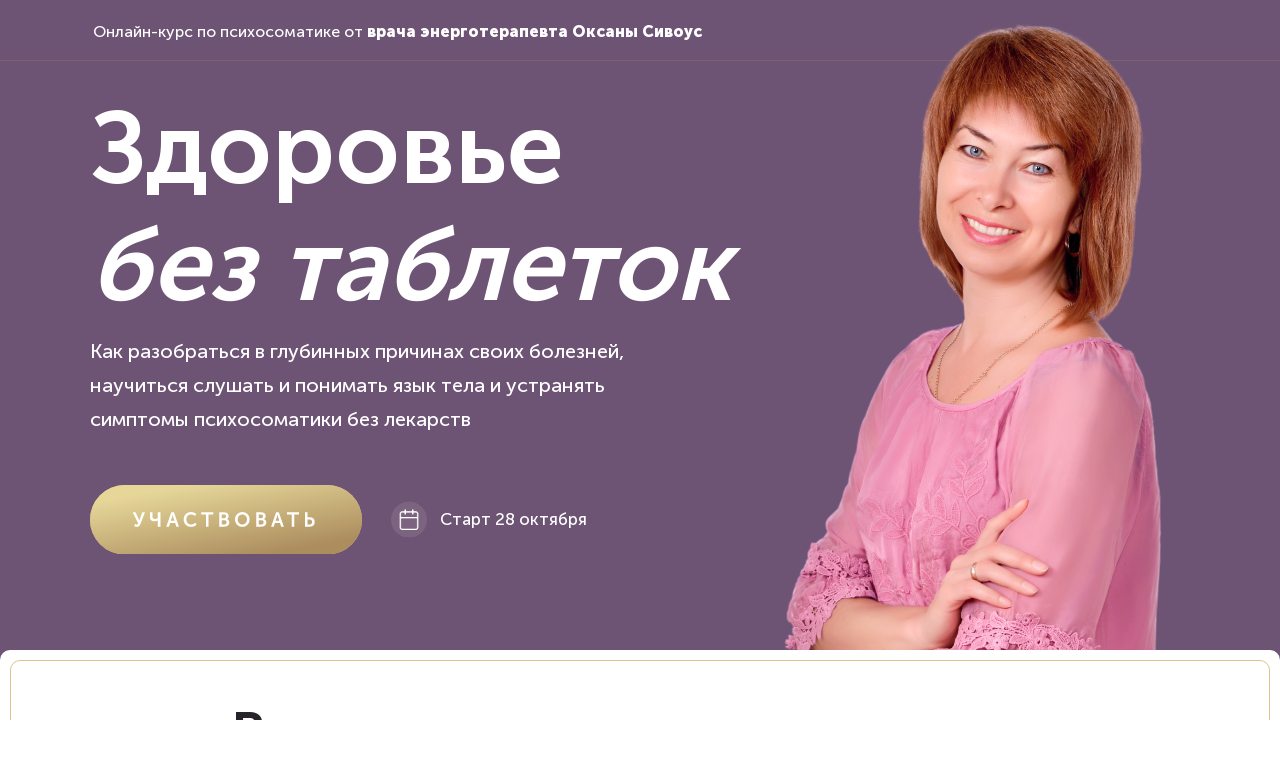

--- FILE ---
content_type: text/html; charset=UTF-8
request_url: https://my.happy-obraz.ru/zdorovie
body_size: 31931
content:
<!DOCTYPE html><html><head><meta charset="utf-8" /><meta http-equiv="Content-Type" content="text/html; charset=utf-8" /><meta name="viewport" content="width=device-width, initial-scale=1.0" /> <!--metatextblock--><title>Copy of Курс здоровье без таблеток</title><meta name="description" content="Как разобраться в глубинных причинах своих болезней, научиться слушать и понимать язык тела и устранять симптомы психосоматики без лекарств" /> <meta property="og:url" content="https://my.happy-obraz.ru/zdorovie" /><meta property="og:title" content="Copy of Курс здоровье без таблеток" /><meta property="og:description" content="Как разобраться в глубинных причинах своих болезней, научиться слушать и понимать язык тела и устранять симптомы психосоматики без лекарств" /><meta property="og:type" content="website" /><link rel="canonical" href="https://my.happy-obraz.ru/zdorovie"><!--/metatextblock--><meta name="format-detection" content="telephone=no" /><meta http-equiv="x-dns-prefetch-control" content="on"><link rel="dns-prefetch" href="https://ws.tildacdn.com"><link rel="dns-prefetch" href="https://static.tildacdn.com"><link rel="shortcut icon" href="https://static.tildacdn.com/tild3662-3964-4437-b262-363837366336/favicon.ico" type="image/x-icon" /><link rel="apple-touch-icon" href="https://static.tildacdn.com/tild3465-6235-4534-b837-303939353234/photo.png"><link rel="apple-touch-icon" sizes="76x76" href="https://static.tildacdn.com/tild3465-6235-4534-b837-303939353234/photo.png"><link rel="apple-touch-icon" sizes="152x152" href="https://static.tildacdn.com/tild3465-6235-4534-b837-303939353234/photo.png"><link rel="apple-touch-startup-image" href="https://static.tildacdn.com/tild3465-6235-4534-b837-303939353234/photo.png"><meta name="msapplication-TileColor" content="#000000"><meta name="msapplication-TileImage" content="https://static.tildacdn.com/tild6466-6132-4762-a663-383931346139/photo.png"><!-- Assets --><script src="https://neo.tildacdn.com/js/tilda-fallback-1.0.min.js" async charset="utf-8"></script><link rel="stylesheet" href="https://static.tildacdn.com/css/tilda-grid-3.0.min.css" type="text/css" media="all" onerror="this.loaderr='y';"/><link rel="stylesheet" href="https://ws.tildacdn.com/project2315168/tilda-blocks-page24342702.min.css?t=1711008819" type="text/css" media="all" onerror="this.loaderr='y';" /><link rel="stylesheet" href="https://static.tildacdn.com/css/tilda-animation-2.0.min.css" type="text/css" media="all" onerror="this.loaderr='y';" /><link rel="stylesheet" href="https://static.tildacdn.com/css/tilda-popup-1.1.min.css" type="text/css" media="print" onload="this.media='all';" onerror="this.loaderr='y';" /><noscript><link rel="stylesheet" href="https://static.tildacdn.com/css/tilda-popup-1.1.min.css" type="text/css" media="all" /></noscript><link rel="stylesheet" type="text/css" href="https://ws.tildacdn.com/project2315168/custom.css?t=1711008819"><script nomodule src="https://static.tildacdn.com/js/tilda-polyfill-1.0.min.js" charset="utf-8"></script><script type="text/javascript">function t_onReady(func) {
if (document.readyState != 'loading') {
func();
} else {
document.addEventListener('DOMContentLoaded', func);
}
}
function t_onFuncLoad(funcName, okFunc, time) {
if (typeof window[funcName] === 'function') {
okFunc();
} else {
setTimeout(function() {
t_onFuncLoad(funcName, okFunc, time);
},(time || 100));
}
}function t396_initialScale(t){t=document.getElementById("rec"+t);if(t){t=t.querySelector(".t396__artboard");if(t){var e,r=document.documentElement.clientWidth,a=[];if(l=t.getAttribute("data-artboard-screens"))for(var l=l.split(","),i=0;i<l.length;i++)a[i]=parseInt(l[i],10);else a=[320,480,640,960,1200];for(i=0;i<a.length;i++){var o=a[i];o<=r&&(e=o)}var n="edit"===window.allrecords.getAttribute("data-tilda-mode"),d="center"===t396_getFieldValue(t,"valign",e,a),u="grid"===t396_getFieldValue(t,"upscale",e,a),c=t396_getFieldValue(t,"height_vh",e,a),g=t396_getFieldValue(t,"height",e,a),s=!!window.opr&&!!window.opr.addons||!!window.opera||-1!==navigator.userAgent.indexOf(" OPR/");if(!n&&d&&!u&&!c&&g&&!s){for(var _=parseFloat((r/e).toFixed(3)),f=[t,t.querySelector(".t396__carrier"),t.querySelector(".t396__filter")],i=0;i<f.length;i++)f[i].style.height=Math.floor(parseInt(g,10)*_)+"px";t396_scaleInitial__getElementsToScale(t).forEach(function(t){t.style.zoom=_})}}}}function t396_scaleInitial__getElementsToScale(t){t=Array.prototype.slice.call(t.querySelectorAll(".t396__elem"));if(!t.length)return[];var e=[];return(t=t.filter(function(t){t=t.closest('.t396__group[data-group-type-value="physical"]');return!t||(-1===e.indexOf(t)&&e.push(t),!1)})).concat(e)}function t396_getFieldValue(t,e,r,a){var l=a[a.length-1],i=r===l?t.getAttribute("data-artboard-"+e):t.getAttribute("data-artboard-"+e+"-res-"+r);if(!i)for(var o=0;o<a.length;o++){var n=a[o];if(!(n<=r)&&(i=n===l?t.getAttribute("data-artboard-"+e):t.getAttribute("data-artboard-"+e+"-res-"+n)))break}return i}</script><script src="https://static.tildacdn.com/js/jquery-1.10.2.min.js" charset="utf-8" onerror="this.loaderr='y';"></script> <script src="https://static.tildacdn.com/js/tilda-scripts-3.0.min.js" charset="utf-8" defer onerror="this.loaderr='y';"></script><script src="https://ws.tildacdn.com/project2315168/tilda-blocks-page24342702.min.js?t=1711008819" charset="utf-8" async onerror="this.loaderr='y';"></script><script src="https://static.tildacdn.com/js/tilda-lazyload-1.0.min.js" charset="utf-8" async onerror="this.loaderr='y';"></script><script src="https://static.tildacdn.com/js/tilda-animation-2.0.min.js" charset="utf-8" async onerror="this.loaderr='y';"></script><script src="https://static.tildacdn.com/js/tilda-zero-1.1.min.js" charset="utf-8" async onerror="this.loaderr='y';"></script><script src="https://static.tildacdn.com/js/tilda-popup-1.0.min.js" charset="utf-8" async onerror="this.loaderr='y';"></script><script src="https://static.tildacdn.com/js/tilda-animation-sbs-1.0.min.js" charset="utf-8" async onerror="this.loaderr='y';"></script><script src="https://static.tildacdn.com/js/tilda-zero-scale-1.0.min.js" charset="utf-8" async onerror="this.loaderr='y';"></script><script src="https://static.tildacdn.com/js/tilda-zero-video-1.0.min.js" charset="utf-8" async onerror="this.loaderr='y';"></script><script src="https://static.tildacdn.com/js/tilda-events-1.0.min.js" charset="utf-8" async onerror="this.loaderr='y';"></script>
 <!-- Facebook Pixel Code -->
<!-- <script>
  !function(f,b,e,v,n,t,s)
  {if(f.fbq)return;n=f.fbq=function(){n.callMethod?
  n.callMethod.apply(n,arguments):n.queue.push(arguments)};
  if(!f._fbq)f._fbq=n;n.push=n;n.loaded=!0;n.version='2.0';
  n.queue=[];t=b.createElement(e);t.async=!0;
  t.src=v;s=b.getElementsByTagName(e)[0];
  s.parentNode.insertBefore(t,s)}(window, document,'script',
  'https://connect.facebook.net/en_US/fbevents.js');
  fbq('init', '1021458718341446');
  fbq('track', 'PageView');
</script>
<noscript><img height="1" width="1" style="display:none"
  src="https://www.facebook.com/tr?id=1021458718341446&ev=PageView&noscript=1"
/></noscript>
<!-- End Facebook Pixel Code -->   

<script>
window.addEventListener('DOMContentLoaded', () => {
	const redirectParams = () => {
 
		const currentURLPage = decodeURIComponent(window.location.href);
		if (currentURLPage.indexOf('?') === -1) return;
 
		const URLParams = currentURLPage.substring(currentURLPage.indexOf('?'));
 
		const links = document.querySelectorAll('a');
 
		links.forEach((link) => {
			if (link.href.indexOf('#') !== -1 || link.href.trim() === '') return;
 
			if (link.href.indexOf('&') !== -1 || link.href.indexOf('?') !== -1) {
				link.href = link.href + '&' + URLParams.replace('?', '');
			} else {
				link.href = link.href + URLParams;
			}
		});
	};
	redirectParams();
});
</script>


<script type="text/javascript">window.dataLayer = window.dataLayer || [];</script><!-- Google Tag Manager --><script type="text/javascript">(function(w,d,s,l,i){w[l]=w[l]||[];w[l].push({'gtm.start':
new Date().getTime(),event:'gtm.js'});var f=d.getElementsByTagName(s)[0],
j=d.createElement(s),dl=l!='dataLayer'?'&l='+l:'';j.async=true;j.src=
'https://www.googletagmanager.com/gtm.js?id='+i+dl;f.parentNode.insertBefore(j,f);
})(window,document,'script','dataLayer','GTM-5KSPPX4');</script><!-- End Google Tag Manager --><script type="text/javascript">(function () {
if((/bot|google|yandex|baidu|bing|msn|duckduckbot|teoma|slurp|crawler|spider|robot|crawling|facebook/i.test(navigator.userAgent))===false && typeof(sessionStorage)!='undefined' && sessionStorage.getItem('visited')!=='y' && document.visibilityState){
var style=document.createElement('style');
style.type='text/css';
style.innerHTML='@media screen and (min-width: 980px) {.t-records {opacity: 0;}.t-records_animated {-webkit-transition: opacity ease-in-out .2s;-moz-transition: opacity ease-in-out .2s;-o-transition: opacity ease-in-out .2s;transition: opacity ease-in-out .2s;}.t-records.t-records_visible {opacity: 1;}}';
document.getElementsByTagName('head')[0].appendChild(style);
function t_setvisRecs(){
var alr=document.querySelectorAll('.t-records');
Array.prototype.forEach.call(alr, function(el) {
el.classList.add("t-records_animated");
});
setTimeout(function () {
Array.prototype.forEach.call(alr, function(el) {
el.classList.add("t-records_visible");
});
sessionStorage.setItem("visited", "y");
}, 400);
} 
document.addEventListener('DOMContentLoaded', t_setvisRecs);
}
})();</script></head><body class="t-body" style="margin:0;"><!--allrecords--><div id="allrecords" class="t-records" data-hook="blocks-collection-content-node" data-tilda-project-id="2315168" data-tilda-page-id="24342702" data-tilda-page-alias="zdorovie" data-tilda-formskey="34a1147696d466302e40244c95b77489" data-tilda-lazy="yes" data-tilda-root-zone="com" data-tilda-project-headcode="yes" ><div id="rec392905837" class="r t-rec" style=" " data-animationappear="off" data-record-type="396" ><!-- T396 --><style>#rec392905837 .t396__artboard {height: 650px; background-color: #6e5474; }#rec392905837 .t396__filter {height: 650px; }#rec392905837 .t396__carrier{height: 650px;background-position: center center;background-attachment: scroll;background-size: cover;background-repeat: no-repeat;}@media screen and (max-width: 1199px) {#rec392905837 .t396__artboard,#rec392905837 .t396__filter,#rec392905837 .t396__carrier {}#rec392905837 .t396__filter {}#rec392905837 .t396__carrier {background-attachment: scroll;}}@media screen and (max-width: 959px) {#rec392905837 .t396__artboard,#rec392905837 .t396__filter,#rec392905837 .t396__carrier {height: 990px;}#rec392905837 .t396__filter {}#rec392905837 .t396__carrier {background-attachment: scroll;}}@media screen and (max-width: 639px) {#rec392905837 .t396__artboard,#rec392905837 .t396__filter,#rec392905837 .t396__carrier {height: 890px;}#rec392905837 .t396__filter {}#rec392905837 .t396__carrier {background-attachment: scroll;}}@media screen and (max-width: 479px) {#rec392905837 .t396__artboard,#rec392905837 .t396__filter,#rec392905837 .t396__carrier {height: 880px;}#rec392905837 .t396__filter {}#rec392905837 .t396__carrier {background-attachment: scroll;}} #rec392905837 .tn-elem[data-elem-id="1632567776436"] { color: #ffffff; z-index: 2; top: 20px;left: calc(50% - 600px + 53px);width: 694px;}#rec392905837 .tn-elem[data-elem-id="1632567776436"] .tn-atom { color: #ffffff; font-size: 16px; font-family: 'MuseoSansCyrl',Arial,sans-serif; line-height: 1.55; font-weight: 400; background-position: center center;border-color: transparent ;border-style: solid ; }@media screen and (max-width: 1199px) {}@media screen and (max-width: 959px) {#rec392905837 .tn-elem[data-elem-id="1632567776436"] {top: 80px;left: calc(50% - 320px + 139px);width: 363px;}#rec392905837 .tn-elem[data-elem-id="1632567776436"] {text-align: center;}}@media screen and (max-width: 639px) {#rec392905837 .tn-elem[data-elem-id="1632567776436"] {top: 80px;left: calc(50% - 240px + 43px);width: 394px;}#rec392905837 .tn-elem[data-elem-id="1632567776436"] {text-align: center;}}@media screen and (max-width: 479px) {#rec392905837 .tn-elem[data-elem-id="1632567776436"] {top: 70px;left: calc(50% - 160px + 19px);width: 283px;}#rec392905837 .tn-elem[data-elem-id="1632567776436"] {text-align: center;}#rec392905837 .tn-elem[data-elem-id="1632567776436"] .tn-atom { font-size: 14px; }} #rec392905837 .tn-elem[data-elem-id="1632567815122"] { z-index: 3; top: 60px;left: calc(50% - 600px + -360px);width: 1920px;height:1px;}#rec392905837 .tn-elem[data-elem-id="1632567815122"] .tn-atom { opacity: 0.1; background-color: #fff705; background-position: center center;border-color: transparent ;border-style: solid ; }@media screen and (max-width: 1199px) {}@media screen and (max-width: 959px) {}@media screen and (max-width: 639px) {#rec392905837 .tn-elem[data-elem-id="1632567815122"] {top: 60px;left: calc(50% - 240px + -360px);}}@media screen and (max-width: 479px) {#rec392905837 .tn-elem[data-elem-id="1632567815122"] {top: 56px;left: calc(50% - 160px + -800px);}} #rec392905837 .tn-elem[data-elem-id="1632567870391"] { color: #ffffff; z-index: 4; top: 90px;left: calc(50% - 600px + 50px);width: 650px;}#rec392905837 .tn-elem[data-elem-id="1632567870391"] .tn-atom { color: #ffffff; font-size: 102px; font-family: 'MuseoSansCyrl',Arial,sans-serif; line-height: 1.15; font-weight: 600; background-position: center center;border-color: transparent ;border-style: solid ; }@media screen and (max-width: 1199px) {#rec392905837 .tn-elem[data-elem-id="1632567870391"] {top: 90px;left: calc(50% - 480px + 50px);width: 578px;}#rec392905837 .tn-elem[data-elem-id="1632567870391"] .tn-atom { font-size: 90px; }}@media screen and (max-width: 959px) {#rec392905837 .tn-elem[data-elem-id="1632567870391"] {top: 150px;left: calc(50% - 320px + 60px);width: 520px;}#rec392905837 .tn-elem[data-elem-id="1632567870391"] {text-align: center;}#rec392905837 .tn-elem[data-elem-id="1632567870391"] .tn-atom { font-size: 80px; }}@media screen and (max-width: 639px) {#rec392905837 .tn-elem[data-elem-id="1632567870391"] {top: 145px;left: calc(50% - 240px + 46px);width: 388px;}#rec392905837 .tn-elem[data-elem-id="1632567870391"] {text-align: center;}#rec392905837 .tn-elem[data-elem-id="1632567870391"] .tn-atom { font-size: 60px; }}@media screen and (max-width: 479px) {#rec392905837 .tn-elem[data-elem-id="1632567870391"] {top: 132px;left: calc(50% - 160px + 15px);width: 290px;}#rec392905837 .tn-elem[data-elem-id="1632567870391"] {text-align: center;}#rec392905837 .tn-elem[data-elem-id="1632567870391"] .tn-atom { font-size: 45px; }} #rec392905837 .tn-elem[data-elem-id="1632567959859"] { color: #ffffff; z-index: 5; top: 334px;left: calc(50% - 600px + 50px);width: 560px;}#rec392905837 .tn-elem[data-elem-id="1632567959859"] .tn-atom { color: #ffffff; font-size: 20px; font-family: 'MuseoSansCyrl',Arial,sans-serif; line-height: 1.7; font-weight: 400; background-position: center center;border-color: transparent ;border-style: solid ; }@media screen and (max-width: 1199px) {}@media screen and (max-width: 959px) {#rec392905837 .tn-elem[data-elem-id="1632567959859"] {top: 704px;left: calc(50% - 320px + 40px);}#rec392905837 .tn-elem[data-elem-id="1632567959859"] {text-align: center;}}@media screen and (max-width: 639px) {#rec392905837 .tn-elem[data-elem-id="1632567959859"] {top: 650px;left: calc(50% - 240px + 7px);width: 467px;}#rec392905837 .tn-elem[data-elem-id="1632567959859"] {text-align: center;}#rec392905837 .tn-elem[data-elem-id="1632567959859"] .tn-atom { font-size: 17px; }}@media screen and (max-width: 479px) {#rec392905837 .tn-elem[data-elem-id="1632567959859"] {top: 594px;left: calc(50% - 160px + 29px);width: 256px;}#rec392905837 .tn-elem[data-elem-id="1632567959859"] {text-align: center;}#rec392905837 .tn-elem[data-elem-id="1632567959859"] .tn-atom { font-size: 16px; }} #rec392905837 .tn-elem[data-elem-id="1632568033692"] { z-index: 6; top: 485px;left: calc(50% - 600px + 50px);width: 272px;}#rec392905837 .tn-elem.t396__elem--anim-hidden[data-elem-id="1632568033692"] {opacity: 0;}#rec392905837 .tn-elem[data-elem-id="1632568033692"] .tn-atom { background-position: center center;border-color: transparent ;border-style: solid ; }@media screen and (max-width: 1199px) {}@media screen and (max-width: 959px) {#rec392905837 .tn-elem[data-elem-id="1632568033692"] {top: 835px;left: calc(50% - 320px + 143px);width: 355px;}}@media screen and (max-width: 639px) {#rec392905837 .tn-elem[data-elem-id="1632568033692"] {top: 765px;left: calc(50% - 240px + 104px);}}@media screen and (max-width: 479px) {#rec392905837 .tn-elem[data-elem-id="1632568033692"] {top: 759px;left: calc(50% - 160px + 22px);width: 276px;}} #rec392905837 .tn-elem[data-elem-id="1632568120714"] { z-index: 7; top: 501px;left: calc(50% - 600px + 351px);width: 36px;}#rec392905837 .tn-elem[data-elem-id="1632568120714"] .tn-atom { background-position: center center;border-color: transparent ;border-style: solid ; }@media screen and (max-width: 1199px) {}@media screen and (max-width: 959px) {#rec392905837 .tn-elem[data-elem-id="1632568120714"] {top: 10px;left: calc(50% - 320px + 219px);}}@media screen and (max-width: 639px) {#rec392905837 .tn-elem[data-elem-id="1632568120714"] {top: 11px;left: calc(50% - 240px + 139px);}}@media screen and (max-width: 479px) {#rec392905837 .tn-elem[data-elem-id="1632568120714"] {top: 12px;left: calc(50% - 160px + 59px);}} #rec392905837 .tn-elem[data-elem-id="1632568195813"] { color: #ffffff; z-index: 8; top: 506px;left: calc(50% - 600px + 400px);width: 153px;}#rec392905837 .tn-elem[data-elem-id="1632568195813"] .tn-atom { color: #ffffff; font-size: 17px; font-family: 'MuseoSansCyrl',Arial,sans-serif; line-height: 1.55; font-weight: 400; background-position: center center;border-color: transparent ;border-style: solid ; }@media screen and (max-width: 1199px) {}@media screen and (max-width: 959px) {#rec392905837 .tn-elem[data-elem-id="1632568195813"] {top: 15px;left: calc(50% - 320px + 268px);}}@media screen and (max-width: 639px) {#rec392905837 .tn-elem[data-elem-id="1632568195813"] {top: 16px;left: calc(50% - 240px + 188px);}}@media screen and (max-width: 479px) {#rec392905837 .tn-elem[data-elem-id="1632568195813"] {top: 18px;left: calc(50% - 160px + 108px);}#rec392905837 .tn-elem[data-elem-id="1632568195813"] .tn-atom { font-size: 16px; }} #rec392905837 .tn-elem[data-elem-id="1632568735049"] { z-index: 9; top: 10px;left: calc(50% - 600px + 690px);width: 486px;}#rec392905837 .tn-elem[data-elem-id="1632568735049"] .tn-atom { background-position: center center;border-color: transparent ;border-style: solid ; }@media screen and (max-width: 1199px) {#rec392905837 .tn-elem[data-elem-id="1632568735049"] {top: 10px;left: calc(50% - 480px + 520px);}}@media screen and (max-width: 959px) {#rec392905837 .tn-elem[data-elem-id="1632568735049"] {top: 5px;left: calc(50% - 320px + 900px);}}@media screen and (max-width: 639px) {}@media screen and (max-width: 479px) {} #rec392905837 .tn-elem[data-elem-id="1632569625603"] { z-index: 1; top: -500px;left: calc(50% - 600px + 40px);width: 390px;}#rec392905837 .tn-elem[data-elem-id="1632569625603"] .tn-atom { background-position: center center;border-color: transparent ;border-style: solid ; }@media screen and (max-width: 1199px) {}@media screen and (max-width: 959px) {#rec392905837 .tn-elem[data-elem-id="1632569625603"] {top: 345px;left: calc(50% - 320px + 140px);}}@media screen and (max-width: 639px) {#rec392905837 .tn-elem[data-elem-id="1632569625603"] {top: 298px;left: calc(50% - 240px + 45px);}}@media screen and (max-width: 479px) {#rec392905837 .tn-elem[data-elem-id="1632569625603"] {top: 235px;left: calc(50% - 160px + -35px);}}</style><div class='t396'><div class="t396__artboard" data-artboard-recid="392905837" data-artboard-screens="320,480,640,960,1200" data-artboard-height="650" data-artboard-valign="center" data-artboard-upscale="grid" data-artboard-height-res-320="880" data-artboard-height-res-480="890" data-artboard-height-res-640="990" 
><div class="t396__carrier" data-artboard-recid="392905837"></div><div class="t396__filter" data-artboard-recid="392905837"></div><div class='t396__elem tn-elem tn-elem__3929058371632567776436' data-elem-id='1632567776436' data-elem-type='text' data-field-top-value="20" data-field-left-value="53" data-field-width-value="694" data-field-axisy-value="top" data-field-axisx-value="left" data-field-container-value="grid" data-field-topunits-value="px" data-field-leftunits-value="px" data-field-heightunits-value="" data-field-widthunits-value="px" data-field-top-res-320-value="70" data-field-left-res-320-value="19" data-field-width-res-320-value="283" data-field-top-res-480-value="80" data-field-left-res-480-value="43" data-field-width-res-480-value="394" data-field-top-res-640-value="80" data-field-left-res-640-value="139" data-field-width-res-640-value="363" 
><div class='tn-atom'field='tn_text_1632567776436'>Онлайн-курс по психосоматике от <strong>врача энерготерапевта Оксаны Сивоус</strong></div> </div><div class='t396__elem tn-elem tn-elem__3929058371632567815122' data-elem-id='1632567815122' data-elem-type='shape' data-field-top-value="60" data-field-left-value="-360" data-field-height-value="1" data-field-width-value="1920" data-field-axisy-value="top" data-field-axisx-value="left" data-field-container-value="grid" data-field-topunits-value="px" data-field-leftunits-value="px" data-field-heightunits-value="px" data-field-widthunits-value="px" data-field-top-res-320-value="56" data-field-left-res-320-value="-800" data-field-top-res-480-value="60" data-field-left-res-480-value="-360" 
><div class='tn-atom' ></div></div><div class='t396__elem tn-elem tn-elem__3929058371632567870391' data-elem-id='1632567870391' data-elem-type='text' data-field-top-value="90" data-field-left-value="50" data-field-width-value="650" data-field-axisy-value="top" data-field-axisx-value="left" data-field-container-value="grid" data-field-topunits-value="px" data-field-leftunits-value="px" data-field-heightunits-value="" data-field-widthunits-value="px" data-field-top-res-320-value="132" data-field-left-res-320-value="15" data-field-width-res-320-value="290" data-field-top-res-480-value="145" data-field-left-res-480-value="46" data-field-width-res-480-value="388" data-field-top-res-640-value="150" data-field-left-res-640-value="60" data-field-width-res-640-value="520" data-field-top-res-960-value="90" data-field-left-res-960-value="50" data-field-width-res-960-value="578" 
><div class='tn-atom'field='tn_text_1632567870391'>Здоровье <em>без таблеток</em></div> </div><div class='t396__elem tn-elem tn-elem__3929058371632567959859' data-elem-id='1632567959859' data-elem-type='text' data-field-top-value="334" data-field-left-value="50" data-field-width-value="560" data-field-axisy-value="top" data-field-axisx-value="left" data-field-container-value="grid" data-field-topunits-value="px" data-field-leftunits-value="px" data-field-heightunits-value="" data-field-widthunits-value="px" data-field-top-res-320-value="594" data-field-left-res-320-value="29" data-field-width-res-320-value="256" data-field-top-res-480-value="650" data-field-left-res-480-value="7" data-field-width-res-480-value="467" data-field-top-res-640-value="704" data-field-left-res-640-value="40" 
><div class='tn-atom'field='tn_text_1632567959859'>Как разобраться в глубинных причинах своих болезней, <br>научиться слушать и понимать язык тела и устранять симптомы психосоматики <span>без </span><span>лекарств</span> <br></div> </div><div class='t396__elem tn-elem tn-elem__3929058371632568033692 ' data-elem-id='1632568033692' data-elem-type='image' data-field-top-value="485" data-field-left-value="50" data-field-width-value="272" data-field-axisy-value="top" data-field-axisx-value="left" data-field-container-value="grid" data-field-topunits-value="px" data-field-leftunits-value="px" data-field-heightunits-value="" data-field-widthunits-value="px" data-animate-mobile="y" data-animate-sbs-event="hover" data-animate-sbs-opts="[{'ti':'0','mx':'0','my':'0','sx':'1','sy':'1','op':'1','ro':'0','bl':'0','ea':'','dt':'0'},{'ti':'1000','mx':'0','my':'0','sx':1.1,'sy':1.1,'op':'1','ro':'0','bl':'0','ea':'','dt':'0'}]" data-field-filewidth-value="218" data-field-fileheight-value="55" data-field-top-res-320-value="759" data-field-left-res-320-value="22" data-field-width-res-320-value="276" data-field-top-res-480-value="765" data-field-left-res-480-value="104" data-field-top-res-640-value="835" data-field-left-res-640-value="143" data-field-width-res-640-value="355" 
><a class='tn-atom' href="#rec360405034" ><img class='tn-atom__img t-img' data-original='https://static.tildacdn.com/tild3430-6534-4165-b632-633930333865/button.svg' alt='' imgfield='tn_img_1632568033692' /></a></div><div class='t396__elem tn-elem tn-elem__3929058371632568120714' data-elem-id='1632568120714' data-elem-type='image' data-field-top-value="501" data-field-left-value="351" data-field-width-value="36" data-field-axisy-value="top" data-field-axisx-value="left" data-field-container-value="grid" data-field-topunits-value="px" data-field-leftunits-value="px" data-field-heightunits-value="" data-field-widthunits-value="px" data-field-filewidth-value="112" data-field-fileheight-value="112" data-field-top-res-320-value="12" data-field-left-res-320-value="59" data-field-top-res-480-value="11" data-field-left-res-480-value="139" data-field-top-res-640-value="10" data-field-left-res-640-value="219" 
><div class='tn-atom' ><img class='tn-atom__img t-img' data-original='https://static.tildacdn.com/tild3963-3531-4237-a332-386331376362/Frame_29_1.png' alt='' imgfield='tn_img_1632568120714' /></div></div><div class='t396__elem tn-elem tn-elem__3929058371632568195813' data-elem-id='1632568195813' data-elem-type='text' data-field-top-value="506" data-field-left-value="400" data-field-width-value="153" data-field-axisy-value="top" data-field-axisx-value="left" data-field-container-value="grid" data-field-topunits-value="px" data-field-leftunits-value="px" data-field-heightunits-value="" data-field-widthunits-value="px" data-field-top-res-320-value="18" data-field-left-res-320-value="108" data-field-top-res-480-value="16" data-field-left-res-480-value="188" data-field-top-res-640-value="15" data-field-left-res-640-value="268" 
><div class='tn-atom'field='tn_text_1632568195813'>Старт 28 октября</div> </div><div class='t396__elem tn-elem tn-elem__3929058371632568735049' data-elem-id='1632568735049' data-elem-type='image' data-field-top-value="10" data-field-left-value="690" data-field-width-value="486" data-field-axisy-value="top" data-field-axisx-value="left" data-field-container-value="grid" data-field-topunits-value="px" data-field-leftunits-value="px" data-field-heightunits-value="" data-field-widthunits-value="px" data-field-filewidth-value="486" data-field-fileheight-value="854" data-field-top-res-640-value="5" data-field-left-res-640-value="900" data-field-top-res-960-value="10" data-field-left-res-960-value="520" 
><div class='tn-atom' ><img class='tn-atom__img t-img' data-original='https://static.tildacdn.com/tild6562-3966-4131-b239-313838313432/Photo_01__1_-removeb.png' alt='' imgfield='tn_img_1632568735049' /></div></div><div class='t396__elem tn-elem tn-elem__3929058371632569625603' data-elem-id='1632569625603' data-elem-type='image' data-field-top-value="-500" data-field-left-value="40" data-field-width-value="390" data-field-axisy-value="top" data-field-axisx-value="left" data-field-container-value="grid" data-field-topunits-value="px" data-field-leftunits-value="px" data-field-heightunits-value="" data-field-widthunits-value="px" data-field-filewidth-value="390" data-field-fileheight-value="390" data-field-top-res-320-value="235" data-field-left-res-320-value="-35" data-field-top-res-480-value="298" data-field-left-res-480-value="45" data-field-top-res-640-value="345" data-field-left-res-640-value="140" 
><div class='tn-atom' ><img class='tn-atom__img t-img' data-original='https://static.tildacdn.com/tild3438-6430-4262-b035-373532383733/15151313232.png' alt='' imgfield='tn_img_1632569625603' /></div></div></div> </div> <script>t_onReady(function () {
t_onFuncLoad('t396_init', function () {
t396_init('392905837');
});
});</script><!-- /T396 --></div><div id="rec392905838" class="r t-rec" style=" " data-animationappear="off" data-record-type="396" ><!-- T396 --><style>#rec392905838 .t396__artboard {height: 495px; background-color: #6e5474; }#rec392905838 .t396__filter {height: 495px; }#rec392905838 .t396__carrier{height: 495px;background-position: center center;background-attachment: scroll;background-size: cover;background-repeat: no-repeat;}@media screen and (max-width: 1199px) {#rec392905838 .t396__artboard,#rec392905838 .t396__filter,#rec392905838 .t396__carrier {height: 775px;}#rec392905838 .t396__filter {}#rec392905838 .t396__carrier {background-attachment: scroll;}}@media screen and (max-width: 959px) {#rec392905838 .t396__artboard,#rec392905838 .t396__filter,#rec392905838 .t396__carrier {height: 715px;}#rec392905838 .t396__filter {}#rec392905838 .t396__carrier {background-attachment: scroll;}}@media screen and (max-width: 639px) {#rec392905838 .t396__artboard,#rec392905838 .t396__filter,#rec392905838 .t396__carrier {height: 1000px;}#rec392905838 .t396__filter {}#rec392905838 .t396__carrier {background-attachment: scroll;}}@media screen and (max-width: 479px) {#rec392905838 .t396__artboard,#rec392905838 .t396__filter,#rec392905838 .t396__carrier {height: 940px;}#rec392905838 .t396__filter {}#rec392905838 .t396__carrier {background-attachment: scroll;}} #rec392905838 .tn-elem[data-elem-id="1632573213584"] { z-index: 1; top: 0px;left: calc(50% - 600px + -40px);width: 1280px;height:495px;}#rec392905838 .tn-elem[data-elem-id="1632573213584"] .tn-atom {border-radius: 10px; background-color: #ffffff; background-position: center center;border-color: #ffffff ;border-style: solid ; }@media screen and (max-width: 1199px) {#rec392905838 .tn-elem[data-elem-id="1632573213584"] {top: 0px;left: calc(50% - 480px + 8px);width: 939px;height: 754px;}}@media screen and (max-width: 959px) {#rec392905838 .tn-elem[data-elem-id="1632573213584"] {top: 0px;left: calc(50% - 320px + 9px);width: 621px;height: 706px;}}@media screen and (max-width: 639px) {#rec392905838 .tn-elem[data-elem-id="1632573213584"] {top: 0px;left: calc(50% - 240px + 0px);width: 480px;height: 989px;}}@media screen and (max-width: 479px) {#rec392905838 .tn-elem[data-elem-id="1632573213584"] {top: 0px;left: calc(50% - 160px + -17px);width: 355px;height: 928px;}} #rec392905838 .tn-elem[data-elem-id="1632573652463"] { z-index: 2; top: 10px;left: calc(50% - 600px + -30px);width: 1260px;height:475px;}#rec392905838 .tn-elem[data-elem-id="1632573652463"] .tn-atom { border-width: 1px; border-radius: 10px; background-color: #ffffff; background-position: center center;border-color: #dbc48a ;border-style: solid ; }@media screen and (max-width: 1199px) {#rec392905838 .tn-elem[data-elem-id="1632573652463"] {top: 8px;left: calc(50% - 480px + 16px);width: 925px;height: 736px;}}@media screen and (max-width: 959px) {#rec392905838 .tn-elem[data-elem-id="1632573652463"] {top: 12px;left: calc(50% - 320px + 19px);width: 602px;height: 682px;}}@media screen and (max-width: 639px) {#rec392905838 .tn-elem[data-elem-id="1632573652463"] {top: 14px;left: calc(50% - 240px + 11px);width: 460px;height: 961px;}}@media screen and (max-width: 479px) {#rec392905838 .tn-elem[data-elem-id="1632573652463"] {top: 11px;left: calc(50% - 160px + -7px);width: 335px;height: 906px;}} #rec392905838 .tn-elem[data-elem-id="1632573783743"] { color: #28222a; text-align: center; z-index: 3; top: 40px;left: calc(50% - 600px + 166px);width: 869px;}#rec392905838 .tn-elem[data-elem-id="1632573783743"] .tn-atom { color: #28222a; font-size: 55px; font-family: 'MuseoSansCyrl',Arial,sans-serif; line-height: 1.55; font-weight: 600; background-position: center center;border-color: transparent ;border-style: solid ; }@media screen and (max-width: 1199px) {#rec392905838 .tn-elem[data-elem-id="1632573783743"] {top: 40px;left: calc(50% - 480px + 46px);}#rec392905838 .tn-elem[data-elem-id="1632573783743"] .tn-atom { font-size: 49px; }}@media screen and (max-width: 959px) {#rec392905838 .tn-elem[data-elem-id="1632573783743"] {top: 40px;left: calc(50% - 320px + 100px);width: 440px;}#rec392905838 .tn-elem[data-elem-id="1632573783743"] .tn-atom { font-size: 40px; line-height: 1.25; }}@media screen and (max-width: 639px) {#rec392905838 .tn-elem[data-elem-id="1632573783743"] {top: 50px;left: calc(50% - 240px + 2px);width: 476px;}#rec392905838 .tn-elem[data-elem-id="1632573783743"] .tn-atom { font-size: 40px; line-height: 1.15; }}@media screen and (max-width: 479px) {#rec392905838 .tn-elem[data-elem-id="1632573783743"] {top: 40px;left: calc(50% - 160px + 12px);width: 296px;}#rec392905838 .tn-elem[data-elem-id="1632573783743"] .tn-atom { font-size: 35px; line-height: 1.3; }} #rec392905838 .tn-elem[data-elem-id="1632576860404"] { z-index: 17; top: 371px;left: calc(50% - 600px + 464px);width: 273px;}@media (min-width: 1200px) {#rec392905838 .tn-elem.t396__elem--anim-hidden[data-elem-id="1632576860404"] {opacity: 0;}}#rec392905838 .tn-elem[data-elem-id="1632576860404"] .tn-atom { background-position: center center;border-color: transparent ;border-style: solid ; }@media screen and (max-width: 1199px) {#rec392905838 .tn-elem[data-elem-id="1632576860404"] {top: 615px;left: calc(50% - 480px + 344px);}}@media screen and (max-width: 959px) {#rec392905838 .tn-elem[data-elem-id="1632576860404"] {top: 560px;left: calc(50% - 320px + 184px);}}@media screen and (max-width: 639px) {#rec392905838 .tn-elem[data-elem-id="1632576860404"] {top: 835px;left: calc(50% - 240px + 104px);}}@media screen and (max-width: 479px) {#rec392905838 .tn-elem[data-elem-id="1632576860404"] {top: 790px;left: calc(50% - 160px + 24px);}} #rec392905838 .tn-elem[data-elem-id="1632575379665"] { z-index: 13; top: 165px;left: calc(50% - 600px + 118px);width: 48px;}#rec392905838 .tn-elem[data-elem-id="1632575379665"] .tn-atom { background-position: center center;border-color: transparent ;border-style: solid ; }@media screen and (max-width: 1199px) {#rec392905838 .tn-elem[data-elem-id="1632575379665"] {top: 165px;left: calc(50% - 480px + 298px);}}@media screen and (max-width: 959px) {#rec392905838 .tn-elem[data-elem-id="1632575379665"] {top: 165px;left: calc(50% - 320px + 147px);}}@media screen and (max-width: 639px) {#rec392905838 .tn-elem[data-elem-id="1632575379665"] {top: 165px;left: calc(50% - 240px + 216px);}}@media screen and (max-width: 479px) {#rec392905838 .tn-elem[data-elem-id="1632575379665"] {top: 162px;left: calc(50% - 160px + 136px);}} #rec392905838 .tn-elem[data-elem-id="1632575341276"] { color: #28222a; text-align: center; z-index: 4; top: 255px;left: calc(50% - 600px + 2px);width: 281px;}#rec392905838 .tn-elem[data-elem-id="1632575341276"] .tn-atom { color: #28222a; font-size: 14px; font-family: 'MuseoSansCyrl',Arial,sans-serif; line-height: 1.55; font-weight: 400; background-position: center center;border-color: transparent ;border-style: solid ; }@media screen and (max-width: 1199px) {#rec392905838 .tn-elem[data-elem-id="1632575341276"] {top: 255px;left: calc(50% - 480px + 182px);}}@media screen and (max-width: 959px) {#rec392905838 .tn-elem[data-elem-id="1632575341276"] {top: 255px;left: calc(50% - 320px + 31px);}}@media screen and (max-width: 639px) {#rec392905838 .tn-elem[data-elem-id="1632575341276"] {top: 235px;left: calc(50% - 240px + 100px);}}@media screen and (max-width: 479px) {#rec392905838 .tn-elem[data-elem-id="1632575341276"] {top: 232px;left: calc(50% - 160px + 20px);}} #rec392905838 .tn-elem[data-elem-id="1632575473447"] { z-index: 14; top: 165px;left: calc(50% - 600px + 458px);width: 48px;}#rec392905838 .tn-elem[data-elem-id="1632575473447"] .tn-atom { background-position: center center;border-color: transparent ;border-style: solid ; }@media screen and (max-width: 1199px) {#rec392905838 .tn-elem[data-elem-id="1632575473447"] {top: 165px;left: calc(50% - 480px + 619px);}}@media screen and (max-width: 959px) {#rec392905838 .tn-elem[data-elem-id="1632575473447"] {top: 165px;left: calc(50% - 320px + 451px);}}@media screen and (max-width: 639px) {#rec392905838 .tn-elem[data-elem-id="1632575473447"] {top: 335px;left: calc(50% - 240px + 216px);}}@media screen and (max-width: 479px) {#rec392905838 .tn-elem[data-elem-id="1632575473447"] {top: 320px;left: calc(50% - 160px + 136px);}} #rec392905838 .tn-elem[data-elem-id="1632575473455"] { color: #28222a; text-align: center; z-index: 5; top: 255px;left: calc(50% - 600px + 348px);width: 268px;}#rec392905838 .tn-elem[data-elem-id="1632575473455"] .tn-atom { color: #28222a; font-size: 14px; font-family: 'MuseoSansCyrl',Arial,sans-serif; line-height: 1.55; font-weight: 400; background-position: center center;border-color: transparent ;border-style: solid ; }@media screen and (max-width: 1199px) {#rec392905838 .tn-elem[data-elem-id="1632575473455"] {top: 255px;left: calc(50% - 480px + 509px);}}@media screen and (max-width: 959px) {#rec392905838 .tn-elem[data-elem-id="1632575473455"] {top: 255px;left: calc(50% - 320px + 341px);}}@media screen and (max-width: 639px) {#rec392905838 .tn-elem[data-elem-id="1632575473455"] {top: 397px;left: calc(50% - 240px + 106px);}}@media screen and (max-width: 479px) {#rec392905838 .tn-elem[data-elem-id="1632575473455"] {top: 380px;left: calc(50% - 160px + 26px);}} #rec392905838 .tn-elem[data-elem-id="1632575562024"] { z-index: 15; top: 165px;left: calc(50% - 600px + 754px);width: 48px;}#rec392905838 .tn-elem[data-elem-id="1632575562024"] .tn-atom { background-position: center center;border-color: transparent ;border-style: solid ; }@media screen and (max-width: 1199px) {#rec392905838 .tn-elem[data-elem-id="1632575562024"] {top: 388px;left: calc(50% - 480px + 298px);}}@media screen and (max-width: 959px) {#rec392905838 .tn-elem[data-elem-id="1632575562024"] {top: 342px;left: calc(50% - 320px + 147px);}}@media screen and (max-width: 639px) {#rec392905838 .tn-elem[data-elem-id="1632575562024"] {top: 502px;left: calc(50% - 240px + 216px);}}@media screen and (max-width: 479px) {#rec392905838 .tn-elem[data-elem-id="1632575562024"] {top: 468px;left: calc(50% - 160px + 136px);}} #rec392905838 .tn-elem[data-elem-id="1632575562033"] { color: #28222a; text-align: center; z-index: 6; top: 255px;left: calc(50% - 600px + 644px);width: 268px;}#rec392905838 .tn-elem[data-elem-id="1632575562033"] .tn-atom { color: #28222a; font-size: 14px; font-family: 'MuseoSansCyrl',Arial,sans-serif; line-height: 1.55; font-weight: 400; background-position: center center;border-color: transparent ;border-style: solid ; }@media screen and (max-width: 1199px) {#rec392905838 .tn-elem[data-elem-id="1632575562033"] {top: 478px;left: calc(50% - 480px + 188px);}}@media screen and (max-width: 959px) {#rec392905838 .tn-elem[data-elem-id="1632575562033"] {top: 432px;left: calc(50% - 320px + 37px);}}@media screen and (max-width: 639px) {#rec392905838 .tn-elem[data-elem-id="1632575562033"] {top: 562px;left: calc(50% - 240px + 106px);}}@media screen and (max-width: 479px) {#rec392905838 .tn-elem[data-elem-id="1632575562033"] {top: 525px;left: calc(50% - 160px + 26px);}} #rec392905838 .tn-elem[data-elem-id="1632575586463"] { z-index: 16; top: 165px;left: calc(50% - 600px + 1050px);width: 48px;}#rec392905838 .tn-elem[data-elem-id="1632575586463"] .tn-atom { background-position: center center;border-color: transparent ;border-style: solid ; }@media screen and (max-width: 1199px) {#rec392905838 .tn-elem[data-elem-id="1632575586463"] {top: 388px;left: calc(50% - 480px + 619px);}}@media screen and (max-width: 959px) {#rec392905838 .tn-elem[data-elem-id="1632575586463"] {top: 342px;left: calc(50% - 320px + 451px);}}@media screen and (max-width: 639px) {#rec392905838 .tn-elem[data-elem-id="1632575586463"] {top: 660px;left: calc(50% - 240px + 216px);}}@media screen and (max-width: 479px) {#rec392905838 .tn-elem[data-elem-id="1632575586463"] {top: 613px;left: calc(50% - 160px + 136px);}} #rec392905838 .tn-elem[data-elem-id="1632575586470"] { color: #28222a; text-align: center; z-index: 7; top: 255px;left: calc(50% - 600px + 940px);width: 268px;}#rec392905838 .tn-elem[data-elem-id="1632575586470"] .tn-atom { color: #28222a; font-size: 14px; font-family: 'MuseoSansCyrl',Arial,sans-serif; line-height: 1.55; font-weight: 400; background-position: center center;border-color: transparent ;border-style: solid ; }@media screen and (max-width: 1199px) {#rec392905838 .tn-elem[data-elem-id="1632575586470"] {top: 478px;left: calc(50% - 480px + 509px);}}@media screen and (max-width: 959px) {#rec392905838 .tn-elem[data-elem-id="1632575586470"] {top: 432px;left: calc(50% - 320px + 341px);}}@media screen and (max-width: 639px) {#rec392905838 .tn-elem[data-elem-id="1632575586470"] {top: 720px;left: calc(50% - 240px + 106px);}}@media screen and (max-width: 479px) {#rec392905838 .tn-elem[data-elem-id="1632575586470"] {top: 673px;left: calc(50% - 160px + 26px);}}</style><div class='t396'><div class="t396__artboard" data-artboard-recid="392905838" data-artboard-screens="320,480,640,960,1200" data-artboard-height="495" data-artboard-valign="center" data-artboard-upscale="grid" data-artboard-height-res-320="940" data-artboard-height-res-480="1000" data-artboard-height-res-640="715" data-artboard-height-res-960="775" 
><div class="t396__carrier" data-artboard-recid="392905838"></div><div class="t396__filter" data-artboard-recid="392905838"></div><div class='t396__elem tn-elem tn-elem__3929058381632573213584' data-elem-id='1632573213584' data-elem-type='shape' data-field-top-value="0" data-field-left-value="-40" data-field-height-value="495" data-field-width-value="1280" data-field-axisy-value="top" data-field-axisx-value="left" data-field-container-value="grid" data-field-topunits-value="px" data-field-leftunits-value="px" data-field-heightunits-value="px" data-field-widthunits-value="px" data-field-top-res-320-value="0" data-field-left-res-320-value="-17" data-field-height-res-320-value="928" data-field-width-res-320-value="355" data-field-top-res-480-value="0" data-field-left-res-480-value="0" data-field-height-res-480-value="989" data-field-width-res-480-value="480" data-field-top-res-640-value="0" data-field-left-res-640-value="9" data-field-height-res-640-value="706" data-field-width-res-640-value="621" data-field-top-res-960-value="0" data-field-left-res-960-value="8" data-field-height-res-960-value="754" data-field-width-res-960-value="939" 
><div class='tn-atom' ></div></div><div class='t396__elem tn-elem tn-elem__3929058381632573652463' data-elem-id='1632573652463' data-elem-type='shape' data-field-top-value="10" data-field-left-value="-30" data-field-height-value="475" data-field-width-value="1260" data-field-axisy-value="top" data-field-axisx-value="left" data-field-container-value="grid" data-field-topunits-value="px" data-field-leftunits-value="px" data-field-heightunits-value="px" data-field-widthunits-value="px" data-field-top-res-320-value="11" data-field-left-res-320-value="-7" data-field-height-res-320-value="906" data-field-width-res-320-value="335" data-field-top-res-480-value="14" data-field-left-res-480-value="11" data-field-height-res-480-value="961" data-field-width-res-480-value="460" data-field-top-res-640-value="12" data-field-left-res-640-value="19" data-field-height-res-640-value="682" data-field-width-res-640-value="602" data-field-top-res-960-value="8" data-field-left-res-960-value="16" data-field-height-res-960-value="736" data-field-width-res-960-value="925" 
><div class='tn-atom' ></div></div><div class='t396__elem tn-elem tn-elem__3929058381632573783743' data-elem-id='1632573783743' data-elem-type='text' data-field-top-value="40" data-field-left-value="166" data-field-width-value="869" data-field-axisy-value="top" data-field-axisx-value="left" data-field-container-value="grid" data-field-topunits-value="px" data-field-leftunits-value="px" data-field-heightunits-value="" data-field-widthunits-value="px" data-field-top-res-320-value="40" data-field-left-res-320-value="12" data-field-width-res-320-value="296" data-field-top-res-480-value="50" data-field-left-res-480-value="2" data-field-width-res-480-value="476" data-field-top-res-640-value="40" data-field-left-res-640-value="100" data-field-width-res-640-value="440" data-field-top-res-960-value="40" data-field-left-res-960-value="46" 
><div class='tn-atom'field='tn_text_1632573783743'>Вам подходит этот курс, если:</div> </div><div class='t396__elem tn-elem tn-elem__3929058381632576860404 ' data-elem-id='1632576860404' data-elem-type='image' data-field-top-value="371" data-field-left-value="464" data-field-width-value="273" data-field-axisy-value="top" data-field-axisx-value="left" data-field-container-value="grid" data-field-topunits-value="px" data-field-leftunits-value="px" data-field-heightunits-value="" data-field-widthunits-value="px" data-animate-sbs-event="hover" data-animate-sbs-opts="[{'ti':'0','mx':'0','my':'0','sx':'1','sy':'1','op':'1','ro':'0','bl':'0','ea':'','dt':'0'},{'ti':'1000','mx':'0','my':'0','sx':1.2,'sy':1.2,'op':'1','ro':'0','bl':'0','ea':'','dt':'0'}]" data-field-filewidth-value="218" data-field-fileheight-value="55" data-field-top-res-320-value="790" data-field-left-res-320-value="24" data-field-top-res-480-value="835" data-field-left-res-480-value="104" data-field-top-res-640-value="560" data-field-left-res-640-value="184" data-field-top-res-960-value="615" data-field-left-res-960-value="344" 
><a class='tn-atom' href="#rec360405034" ><img class='tn-atom__img t-img' data-original='https://static.tildacdn.com/tild6135-3836-4535-b762-663937636631/button_1.svg' alt='' imgfield='tn_img_1632576860404' /></a></div><div class='t396__elem tn-elem tn-elem__3929058381632575379665' data-elem-id='1632575379665' data-elem-type='image' data-field-top-value="165" data-field-left-value="118" data-field-width-value="48" data-field-axisy-value="top" data-field-axisx-value="left" data-field-container-value="grid" data-field-topunits-value="px" data-field-leftunits-value="px" data-field-heightunits-value="" data-field-widthunits-value="px" data-field-filewidth-value="48" data-field-fileheight-value="48" data-field-top-res-320-value="162" data-field-left-res-320-value="136" data-field-top-res-480-value="165" data-field-left-res-480-value="216" data-field-top-res-640-value="165" data-field-left-res-640-value="147" data-field-top-res-960-value="165" data-field-left-res-960-value="298" 
><div class='tn-atom' ><img class='tn-atom__img t-img' data-original='https://static.tildacdn.com/tild3934-3232-4437-b631-306239336565/Bandage.svg' alt='' imgfield='tn_img_1632575379665' /></div></div><div class='t396__elem tn-elem tn-elem__3929058381632575341276' data-elem-id='1632575341276' data-elem-type='text' data-field-top-value="255" data-field-left-value="2" data-field-width-value="281" data-field-axisy-value="top" data-field-axisx-value="left" data-field-container-value="grid" data-field-topunits-value="px" data-field-leftunits-value="px" data-field-heightunits-value="" data-field-widthunits-value="px" data-field-top-res-320-value="232" data-field-left-res-320-value="20" data-field-top-res-480-value="235" data-field-left-res-480-value="100" data-field-top-res-640-value="255" data-field-left-res-640-value="31" data-field-top-res-960-value="255" data-field-left-res-960-value="182" 
><div class='tn-atom'field='tn_text_1632575341276'>у вас или вашего ребенка есть проблемы со здоровьем, а традиционная медицина справляется с трудом</div> </div><div class='t396__elem tn-elem tn-elem__3929058381632575473447' data-elem-id='1632575473447' data-elem-type='image' data-field-top-value="165" data-field-left-value="458" data-field-width-value="48" data-field-axisy-value="top" data-field-axisx-value="left" data-field-container-value="grid" data-field-topunits-value="px" data-field-leftunits-value="px" data-field-heightunits-value="" data-field-widthunits-value="px" data-field-filewidth-value="48" data-field-fileheight-value="48" data-field-top-res-320-value="320" data-field-left-res-320-value="136" data-field-top-res-480-value="335" data-field-left-res-480-value="216" data-field-top-res-640-value="165" data-field-left-res-640-value="451" data-field-top-res-960-value="165" data-field-left-res-960-value="619" 
><div class='tn-atom' ><img class='tn-atom__img t-img' data-original='https://static.tildacdn.com/tild6434-3230-4036-b438-383533396330/Plates_1.svg' alt='' imgfield='tn_img_1632575473447' /></div></div><div class='t396__elem tn-elem tn-elem__3929058381632575473455' data-elem-id='1632575473455' data-elem-type='text' data-field-top-value="255" data-field-left-value="348" data-field-width-value="268" data-field-axisy-value="top" data-field-axisx-value="left" data-field-container-value="grid" data-field-topunits-value="px" data-field-leftunits-value="px" data-field-heightunits-value="" data-field-widthunits-value="px" data-field-top-res-320-value="380" data-field-left-res-320-value="26" data-field-top-res-480-value="397" data-field-left-res-480-value="106" data-field-top-res-640-value="255" data-field-left-res-640-value="341" data-field-top-res-960-value="255" data-field-left-res-960-value="509" 
><div class='tn-atom'field='tn_text_1632575473455'>вы понимаете, что симптомы болезни — это лишь вершина айсберга, а истинная причина глубоко внутри вас</div> </div><div class='t396__elem tn-elem tn-elem__3929058381632575562024' data-elem-id='1632575562024' data-elem-type='image' data-field-top-value="165" data-field-left-value="754" data-field-width-value="48" data-field-axisy-value="top" data-field-axisx-value="left" data-field-container-value="grid" data-field-topunits-value="px" data-field-leftunits-value="px" data-field-heightunits-value="" data-field-widthunits-value="px" data-field-filewidth-value="48" data-field-fileheight-value="43" data-field-top-res-320-value="468" data-field-left-res-320-value="136" data-field-top-res-480-value="502" data-field-left-res-480-value="216" data-field-top-res-640-value="342" data-field-left-res-640-value="147" data-field-top-res-960-value="388" data-field-left-res-960-value="298" 
><div class='tn-atom' ><img class='tn-atom__img t-img' data-original='https://static.tildacdn.com/tild3865-3466-4738-b134-366339326539/Heart.svg' alt='' imgfield='tn_img_1632575562024' /></div></div><div class='t396__elem tn-elem tn-elem__3929058381632575562033' data-elem-id='1632575562033' data-elem-type='text' data-field-top-value="255" data-field-left-value="644" data-field-width-value="268" data-field-axisy-value="top" data-field-axisx-value="left" data-field-container-value="grid" data-field-topunits-value="px" data-field-leftunits-value="px" data-field-heightunits-value="" data-field-widthunits-value="px" data-field-top-res-320-value="525" data-field-left-res-320-value="26" data-field-top-res-480-value="562" data-field-left-res-480-value="106" data-field-top-res-640-value="432" data-field-left-res-640-value="37" data-field-top-res-960-value="478" data-field-left-res-960-value="188" 
><div class='tn-atom'field='tn_text_1632575562033'>вы хотите "подружиться" со своим телом и снова стать энергичной, чувственной и с блеском в глазах</div> </div><div class='t396__elem tn-elem tn-elem__3929058381632575586463' data-elem-id='1632575586463' data-elem-type='image' data-field-top-value="165" data-field-left-value="1050" data-field-width-value="48" data-field-axisy-value="top" data-field-axisx-value="left" data-field-container-value="grid" data-field-topunits-value="px" data-field-leftunits-value="px" data-field-heightunits-value="" data-field-widthunits-value="px" data-field-filewidth-value="48" data-field-fileheight-value="48" data-field-top-res-320-value="613" data-field-left-res-320-value="136" data-field-top-res-480-value="660" data-field-left-res-480-value="216" data-field-top-res-640-value="342" data-field-left-res-640-value="451" data-field-top-res-960-value="388" data-field-left-res-960-value="619" 
><div class='tn-atom' ><img class='tn-atom__img t-img' data-original='https://static.tildacdn.com/tild3933-3732-4162-b464-643163343231/Battery_Charging_1.svg' alt='' imgfield='tn_img_1632575586463' /></div></div><div class='t396__elem tn-elem tn-elem__3929058381632575586470' data-elem-id='1632575586470' data-elem-type='text' data-field-top-value="255" data-field-left-value="940" data-field-width-value="268" data-field-axisy-value="top" data-field-axisx-value="left" data-field-container-value="grid" data-field-topunits-value="px" data-field-leftunits-value="px" data-field-heightunits-value="" data-field-widthunits-value="px" data-field-top-res-320-value="673" data-field-left-res-320-value="26" data-field-top-res-480-value="720" data-field-left-res-480-value="106" data-field-top-res-640-value="432" data-field-left-res-640-value="341" data-field-top-res-960-value="478" data-field-left-res-960-value="509" 
><div class='tn-atom'field='tn_text_1632575586470'>вам нужны эффективные техники, чтобы укрепить здоровье и улучшить другие сферы жизни</div> </div></div> </div> <script>t_onReady(function () {
t_onFuncLoad('t396_init', function () {
t396_init('392905838');
});
});</script><!-- /T396 --></div><div id="rec392905839" class="r t-rec" style=" " data-animationappear="off" data-record-type="396" ><!-- T396 --><style>#rec392905839 .t396__artboard {height: 200px; background-color: #6e5474; }#rec392905839 .t396__filter {height: 200px; }#rec392905839 .t396__carrier{height: 200px;background-position: center center;background-attachment: scroll;background-size: cover;background-repeat: no-repeat;}@media screen and (max-width: 1199px) {#rec392905839 .t396__artboard,#rec392905839 .t396__filter,#rec392905839 .t396__carrier {}#rec392905839 .t396__filter {}#rec392905839 .t396__carrier {background-attachment: scroll;}}@media screen and (max-width: 959px) {#rec392905839 .t396__artboard,#rec392905839 .t396__filter,#rec392905839 .t396__carrier {height: 180px;}#rec392905839 .t396__filter {}#rec392905839 .t396__carrier {background-attachment: scroll;}}@media screen and (max-width: 639px) {#rec392905839 .t396__artboard,#rec392905839 .t396__filter,#rec392905839 .t396__carrier {height: 260px;}#rec392905839 .t396__filter {}#rec392905839 .t396__carrier {background-attachment: scroll;}}@media screen and (max-width: 479px) {#rec392905839 .t396__artboard,#rec392905839 .t396__filter,#rec392905839 .t396__carrier {height: 220px;}#rec392905839 .t396__filter {}#rec392905839 .t396__carrier {background-attachment: scroll;}} #rec392905839 .tn-elem[data-elem-id="1632578997919"] { color: #ffffff; text-align: center; z-index: 1; top: 38px;left: calc(50% - 600px + 320px);width: 560px;}#rec392905839 .tn-elem[data-elem-id="1632578997919"] .tn-atom { color: #ffffff; font-size: 20px; font-family: 'MuseoSansCyrl',Arial,sans-serif; line-height: 1.55; font-weight: 400; letter-spacing: 3px; opacity: 0.8; background-position: center center;border-color: transparent ;border-style: solid ; }@media screen and (max-width: 1199px) {#rec392905839 .tn-elem[data-elem-id="1632578997919"] {top: 38px;left: calc(50% - 480px + 199px);}}@media screen and (max-width: 959px) {#rec392905839 .tn-elem[data-elem-id="1632578997919"] {top: 38px;left: calc(50% - 320px + 39px);}}@media screen and (max-width: 639px) {#rec392905839 .tn-elem[data-elem-id="1632578997919"] {top: 38px;left: calc(50% - 240px + -41px);}#rec392905839 .tn-elem[data-elem-id="1632578997919"] .tn-atom { font-size: 17px; }}@media screen and (max-width: 479px) {#rec392905839 .tn-elem[data-elem-id="1632578997919"] {top: 38px;left: calc(50% - 160px + -120px);}#rec392905839 .tn-elem[data-elem-id="1632578997919"] .tn-atom { font-size: 14px; }} #rec392905839 .tn-elem[data-elem-id="1632579053795"] { color: #ffffff; text-align: center; z-index: 2; top: 70px;left: calc(50% - 600px + 214px);width: 773px;}#rec392905839 .tn-elem[data-elem-id="1632579053795"] .tn-atom { color: #ffffff; font-size: 64px; font-family: 'MuseoSansCyrl',Arial,sans-serif; line-height: 1.55; font-weight: 600; background-position: center center;border-color: transparent ;border-style: solid ; }@media screen and (max-width: 1199px) {#rec392905839 .tn-elem[data-elem-id="1632579053795"] {top: 70px;left: calc(50% - 480px + 94px);}#rec392905839 .tn-elem[data-elem-id="1632579053795"] {text-align: center;}}@media screen and (max-width: 959px) {#rec392905839 .tn-elem[data-elem-id="1632579053795"] {top: 70px;left: calc(50% - 320px + -66px);}#rec392905839 .tn-elem[data-elem-id="1632579053795"] {text-align: center;}#rec392905839 .tn-elem[data-elem-id="1632579053795"] .tn-atom { font-size: 50px; }}@media screen and (max-width: 639px) {#rec392905839 .tn-elem[data-elem-id="1632579053795"] {top: 70px;left: calc(50% - 240px + 36px);width: 408px;}#rec392905839 .tn-elem[data-elem-id="1632579053795"] {text-align: center;}#rec392905839 .tn-elem[data-elem-id="1632579053795"] .tn-atom { line-height: 1.2; }}@media screen and (max-width: 479px) {#rec392905839 .tn-elem[data-elem-id="1632579053795"] {top: 70px;left: calc(50% - 160px + 11px);width: 298px;}#rec392905839 .tn-elem[data-elem-id="1632579053795"] {text-align: center;}#rec392905839 .tn-elem[data-elem-id="1632579053795"] .tn-atom { font-size: 46px; line-height: 1.15; }}</style><div class='t396'><div class="t396__artboard" data-artboard-recid="392905839" data-artboard-screens="320,480,640,960,1200" data-artboard-height="200" data-artboard-valign="center" data-artboard-height-res-320="220" data-artboard-height-res-480="260" data-artboard-height-res-640="180" 
><div class="t396__carrier" data-artboard-recid="392905839"></div><div class="t396__filter" data-artboard-recid="392905839"></div><div class='t396__elem tn-elem tn-elem__3929058391632578997919' data-elem-id='1632578997919' data-elem-type='text' data-field-top-value="38" data-field-left-value="320" data-field-width-value="560" data-field-axisy-value="top" data-field-axisx-value="left" data-field-container-value="grid" data-field-topunits-value="px" data-field-leftunits-value="px" data-field-heightunits-value="" data-field-widthunits-value="px" data-field-top-res-320-value="38" data-field-left-res-320-value="-120" data-field-top-res-480-value="38" data-field-left-res-480-value="-41" data-field-top-res-640-value="38" data-field-left-res-640-value="39" data-field-top-res-960-value="38" data-field-left-res-960-value="199" 
><div class='tn-atom'field='tn_text_1632578997919'>ПРОГРАММА ОНЛАЙН-КУРСА</div> </div><div class='t396__elem tn-elem tn-elem__3929058391632579053795' data-elem-id='1632579053795' data-elem-type='text' data-field-top-value="70" data-field-left-value="214" data-field-width-value="773" data-field-axisy-value="top" data-field-axisx-value="left" data-field-container-value="grid" data-field-topunits-value="px" data-field-leftunits-value="px" data-field-heightunits-value="" data-field-widthunits-value="px" data-field-top-res-320-value="70" data-field-left-res-320-value="11" data-field-width-res-320-value="298" data-field-top-res-480-value="70" data-field-left-res-480-value="36" data-field-width-res-480-value="408" data-field-top-res-640-value="70" data-field-left-res-640-value="-66" data-field-top-res-960-value="70" data-field-left-res-960-value="94" 
><div class='tn-atom'field='tn_text_1632579053795'>Здоровье <em>без таблеток</em></div> </div></div> </div> <script>t_onReady(function () {
t_onFuncLoad('t396_init', function () {
t396_init('392905839');
});
});</script><!-- /T396 --></div><div id="rec392905840" class="r t-rec t-rec_pb_30" style="padding-bottom:30px;background-color:#6e5474; " data-animationappear="off" data-record-type="668" data-bg-color="#6e5474"><!-- T668 --><div class="t668"><div class="t-container"><div class="t668__col t-col t-col_12 " style="margin-bottom:2px;"><div class="t668__accordion" data-accordion="true" data-scroll-to-expanded="false"><div class="t668__wrapper" ><div class="t668__header t668__opened"><button type="button" 
class="t668__trigger-button" 
aria-controls="accordion1_392905840" 
aria-expanded="true"
style="padding-left:50px; padding-right:50px;"><span class="t668__title t-name t-name_xl" field="li_title__1480611044356" style=""><span style="font-family: MuseoSansCyrl;"><span style="font-size: 16px;" data-redactor-style="font-size: 16px;"><span style="color: rgb(190, 190, 190);" data-redactor-tag="span">Урок 1</span></span></span><br /><span style="font-family: MuseoSansCyrl;"><span style="font-size: 24px;" data-redactor-style="font-size: 24px;">Знакомимся с основами психосоматики</span></span></span><span class="t668__icon" style="right: 50px;"><span class="t668__lines"><svg role="presentation" focusable="false" width="24px" height="24px" viewBox="0 0 24 24" xmlns="http://www.w3.org/2000/svg" xmlns:xlink="http://www.w3.org/1999/xlink"><g stroke="none" stroke-width="1px" fill="none" fill-rule="evenodd" stroke-linecap="square"><g transform="translate(1.000000, 1.000000)" stroke="#a19264"><path d="M0,11 L22,11"></path><path d="M11,0 L11,22"></path></g></g></svg></span><span class="t668__circle" style="background-color: #d6c288"></span></span><span class="t668__icon t668__icon-hover" style="right: 50px;"><span class="t668__lines"><svg role="presentation" focusable="false" width="24px" height="24px" viewBox="0 0 24 24" xmlns="http://www.w3.org/2000/svg" xmlns:xlink="http://www.w3.org/1999/xlink"><g stroke="none" stroke-width="1px" fill="none" fill-rule="evenodd" stroke-linecap="square"><g transform="translate(1.000000, 1.000000)" stroke="#a39365"><path d="M0,11 L22,11"></path><path d="M11,0 L11,22"></path></g></g></svg></span><span class="t668__circle" style="background-color: #eee;"></span></span></button></div><div class="t668__content" 
id="accordion1_392905840"
style="padding-left:50px;padding-right:50px;display:block;"><div class="t668__textwrapper"><div class="t668__text t-descr t-descr_xs" field="li_descr__1480611044356" style=""><div style="font-size:14px;font-family:'MuseoSansCyrl';" data-customstyle="yes"><span style="font-size: 14px;">ЦЕЛЬ УРОКА:</span><br /><br /><span style="font-size: 20px;">Увидеть, как связаны мысли, эмоции и симптомы болезней</span><br /><br /><ul><li><span style="font-size: 14px;">Как мы создаем болезни</span></li><li><span style="font-size: 14px;">Мысли и симптомы заболевания — где взаимосвязь</span></li><li><span style="font-size: 14px;">Энергетические центры в теле человека</span></li><li><span style="font-size: 14px;">В чем разница между болезнью и психосоматикой</span></li><li><span style="font-size: 14px;">Как и когда мы нарушаем процесс самовосстановления организма</span></li></ul><br /><span style="color: rgb(157, 157, 157);">В результате:<br /></span><br />Вы поймете, КАК ИМЕННО сами создаете болезни и что сами же можете от них освободиться<br /> </div></div></div></div></div></div></div><div class="t668__col t-col t-col_12 " style="margin-bottom:2px;"><div class="t668__accordion" data-accordion="true" data-scroll-to-expanded="false"><div class="t668__wrapper" ><div class="t668__header "><button type="button" 
class="t668__trigger-button" 
aria-controls="accordion2_392905840" 
aria-expanded="false"
style="padding-left:50px; padding-right:50px;"><span class="t668__title t-name t-name_xl" field="li_title__1632581508229" style=""><span style="font-family: MuseoSansCyrl;"><span style="font-size: 16px;" data-redactor-style="font-size: 16px;"><span style="color: rgb(190, 190, 190);" data-redactor-tag="span">Урок 2</span></span></span><br /><span style="font-family: MuseoSansCyrl;"><span style="font-size: 24px;" data-redactor-style="font-size: 24px;">Глубинные причины основных болезней</span></span></span><span class="t668__icon" style="right: 50px;"><span class="t668__lines"><svg role="presentation" focusable="false" width="24px" height="24px" viewBox="0 0 24 24" xmlns="http://www.w3.org/2000/svg" xmlns:xlink="http://www.w3.org/1999/xlink"><g stroke="none" stroke-width="1px" fill="none" fill-rule="evenodd" stroke-linecap="square"><g transform="translate(1.000000, 1.000000)" stroke="#a19264"><path d="M0,11 L22,11"></path><path d="M11,0 L11,22"></path></g></g></svg></span><span class="t668__circle" style="background-color: #d6c288"></span></span><span class="t668__icon t668__icon-hover" style="right: 50px;"><span class="t668__lines"><svg role="presentation" focusable="false" width="24px" height="24px" viewBox="0 0 24 24" xmlns="http://www.w3.org/2000/svg" xmlns:xlink="http://www.w3.org/1999/xlink"><g stroke="none" stroke-width="1px" fill="none" fill-rule="evenodd" stroke-linecap="square"><g transform="translate(1.000000, 1.000000)" stroke="#a39365"><path d="M0,11 L22,11"></path><path d="M11,0 L11,22"></path></g></g></svg></span><span class="t668__circle" style="background-color: #eee;"></span></span></button></div><div class="t668__content" 
id="accordion2_392905840"
hidden style="padding-left:50px;padding-right:50px;"><div class="t668__textwrapper"><div class="t668__text t-descr t-descr_xs" field="li_descr__1632581508229" style=""><div style="font-size:14px;font-family:'MuseoSansCyrl';" data-customstyle="yes"><span style="font-size: 14px;">ЦЕЛЬ УРОКА:</span><br /><br /><span style="font-size: 20px;">Научиться видеть в любой болезни друга, который подскажет, что нужно изменить, чтобы быть здоровым</span><br /><br /><ul><li> 
7 нервных сплетений в организме. Определяем, какая сфера жизни нуждается в изменениях</li><li><span style="font-size: 14px;">Таблица с расшифровкой "посланий" психосоматических заболеваний </span></li><li><span style="font-size: 14px;">От чего защищает вас болезнь? Это наказание или признак того, что пришло время изменить что-то в жизни?</span></li></ul><span style="font-size: 14px;"><br /></span><span style="color: rgb(133, 133, 133);">В результате:<br /></span><br />Вы поймете, ЧТО ИМЕННО говорит ваше тело через симптомы болезни и на какую сферу жизни стоит обратить особое внимание </div></div></div></div></div></div></div><div class="t668__col t-col t-col_12 " style="margin-bottom:2px;"><div class="t668__accordion" data-accordion="true" data-scroll-to-expanded="false"><div class="t668__wrapper" ><div class="t668__header "><button type="button" 
class="t668__trigger-button" 
aria-controls="accordion3_392905840" 
aria-expanded="false"
style="padding-left:50px; padding-right:50px;"><span class="t668__title t-name t-name_xl" field="li_title__1632738908892" style=""><span style="font-family: MuseoSansCyrl;"><span style="font-size: 16px;" data-redactor-style="font-size: 16px;"><span style="color: rgb(190, 190, 190);" data-redactor-tag="span">Урок 3</span></span></span><br /><span style="font-family: MuseoSansCyrl;"><span style="font-size: 24px;" data-redactor-style="font-size: 24px;">Техники устранения симптомов с помощью образов и цветотерапии</span></span></span><span class="t668__icon" style="right: 50px;"><span class="t668__lines"><svg role="presentation" focusable="false" width="24px" height="24px" viewBox="0 0 24 24" xmlns="http://www.w3.org/2000/svg" xmlns:xlink="http://www.w3.org/1999/xlink"><g stroke="none" stroke-width="1px" fill="none" fill-rule="evenodd" stroke-linecap="square"><g transform="translate(1.000000, 1.000000)" stroke="#a19264"><path d="M0,11 L22,11"></path><path d="M11,0 L11,22"></path></g></g></svg></span><span class="t668__circle" style="background-color: #d6c288"></span></span><span class="t668__icon t668__icon-hover" style="right: 50px;"><span class="t668__lines"><svg role="presentation" focusable="false" width="24px" height="24px" viewBox="0 0 24 24" xmlns="http://www.w3.org/2000/svg" xmlns:xlink="http://www.w3.org/1999/xlink"><g stroke="none" stroke-width="1px" fill="none" fill-rule="evenodd" stroke-linecap="square"><g transform="translate(1.000000, 1.000000)" stroke="#a39365"><path d="M0,11 L22,11"></path><path d="M11,0 L11,22"></path></g></g></svg></span><span class="t668__circle" style="background-color: #eee;"></span></span></button></div><div class="t668__content" 
id="accordion3_392905840"
hidden style="padding-left:50px;padding-right:50px;"><div class="t668__textwrapper"><div class="t668__text t-descr t-descr_xs" field="li_descr__1632738908892" style=""><div style="font-size:14px;font-family:'MuseoSansCyrl';" data-customstyle="yes"><span style="font-size: 14px;">ЦЕЛЬ УРОКА:</span><br /><br /><span style="font-size: 20px;">Освоить простые и эффективные техники, чтобы помочь себе и близким</span><br /><br /><ul><li> 
Как именно мышление и эмоции помогают выздороветь</li><li><span style="font-size: 14px;">Техники исцеления (устраняем легкие симптомы и начинаем практику с длительным хроническим заболеванием </span></li><li><span style="font-size: 14px;">Как применять техники, если пьешь лекарства и лечишься традиционной медициной. Ищем баланс</span></li></ul><span style="font-size: 14px;"><br /></span><span style="color: rgb(133, 133, 133);">В результате:</span><br /><br />Вы овладеете техниками, которые сможете использовать всегда и везде, чтобы влиять на симптомы болезней (свои, ребенка и даже близких) </div></div></div></div></div></div></div><div class="t668__col t-col t-col_12 " style="margin-bottom:2px;"><div class="t668__accordion" data-accordion="true" data-scroll-to-expanded="false"><div class="t668__wrapper" ><div class="t668__header "><button type="button" 
class="t668__trigger-button" 
aria-controls="accordion4_392905840" 
aria-expanded="false"
style="padding-left:50px; padding-right:50px;"><span class="t668__title t-name t-name_xl" field="li_title__1632738979811" style=""><span style="font-family: MuseoSansCyrl;"><span style="font-size: 16px;" data-redactor-style="font-size: 16px;"><span style="color: rgb(190, 190, 190);" data-redactor-tag="span">Урок 4</span></span></span><br /><span style="font-family: MuseoSansCyrl;"><span style="font-size: 24px;" data-redactor-style="font-size: 24px;">Снятие боли без таблеток</span></span></span><span class="t668__icon" style="right: 50px;"><span class="t668__lines"><svg role="presentation" focusable="false" width="24px" height="24px" viewBox="0 0 24 24" xmlns="http://www.w3.org/2000/svg" xmlns:xlink="http://www.w3.org/1999/xlink"><g stroke="none" stroke-width="1px" fill="none" fill-rule="evenodd" stroke-linecap="square"><g transform="translate(1.000000, 1.000000)" stroke="#a19264"><path d="M0,11 L22,11"></path><path d="M11,0 L11,22"></path></g></g></svg></span><span class="t668__circle" style="background-color: #d6c288"></span></span><span class="t668__icon t668__icon-hover" style="right: 50px;"><span class="t668__lines"><svg role="presentation" focusable="false" width="24px" height="24px" viewBox="0 0 24 24" xmlns="http://www.w3.org/2000/svg" xmlns:xlink="http://www.w3.org/1999/xlink"><g stroke="none" stroke-width="1px" fill="none" fill-rule="evenodd" stroke-linecap="square"><g transform="translate(1.000000, 1.000000)" stroke="#a39365"><path d="M0,11 L22,11"></path><path d="M11,0 L11,22"></path></g></g></svg></span><span class="t668__circle" style="background-color: #eee;"></span></span></button></div><div class="t668__content" 
id="accordion4_392905840"
hidden style="padding-left:50px;padding-right:50px;"><div class="t668__textwrapper"><div class="t668__text t-descr t-descr_xs" field="li_descr__1632738979811" style=""><div style="font-size:14px;font-family:'MuseoSansCyrl';" data-customstyle="yes"><span style="font-size: 14px;">ЦЕЛЬ УРОКА:</span><br /><br /><span style="font-size: 20px;">Освоить техники снятия боли без таблеток</span><br /><br /><ul><li> 
Формируем образ боли и на практике убираем у себя легкие симптомы</li><li> 
Применяем техники, которые помогут начать изменения в той сфере жизни, которая на самом деле требует внимания</li></ul><br /><span style="color: rgb(133, 133, 133);">В результате:</span><br /><br />Вы научитесь видеть первопричины болезней и работать с ними. Перестанете просто пить таблетки и начнете действовать комплексно, оберегая свое тело от хронических и тяжелых заболеваний </div></div></div></div></div></div></div></div></div><script>t_onReady(function () {
t_onFuncLoad('t668_init', function () {
t668_init('392905840');
});
});</script></div><div id="rec392905841" class="r t-rec" style=" " data-animationappear="off" data-record-type="396" ><!-- T396 --><style>#rec392905841 .t396__artboard {height: 150px; background-color: #6e5474; }#rec392905841 .t396__filter {height: 150px; }#rec392905841 .t396__carrier{height: 150px;background-position: center center;background-attachment: scroll;background-size: cover;background-repeat: no-repeat;}@media screen and (max-width: 1199px) {#rec392905841 .t396__artboard,#rec392905841 .t396__filter,#rec392905841 .t396__carrier {}#rec392905841 .t396__filter {}#rec392905841 .t396__carrier {background-attachment: scroll;}}@media screen and (max-width: 959px) {#rec392905841 .t396__artboard,#rec392905841 .t396__filter,#rec392905841 .t396__carrier {}#rec392905841 .t396__filter {}#rec392905841 .t396__carrier {background-attachment: scroll;}}@media screen and (max-width: 639px) {#rec392905841 .t396__artboard,#rec392905841 .t396__filter,#rec392905841 .t396__carrier {}#rec392905841 .t396__filter {}#rec392905841 .t396__carrier {background-attachment: scroll;}}@media screen and (max-width: 479px) {#rec392905841 .t396__artboard,#rec392905841 .t396__filter,#rec392905841 .t396__carrier {}#rec392905841 .t396__filter {}#rec392905841 .t396__carrier {background-attachment: scroll;}} #rec392905841 .tn-elem[data-elem-id="1632581667787"] { z-index: 1; top: 43px;left: calc(50% - 600px + 301px);width: 600px;}@media (min-width: 1200px) {#rec392905841 .tn-elem.t396__elem--anim-hidden[data-elem-id="1632581667787"] {opacity: 0;}}#rec392905841 .tn-elem[data-elem-id="1632581667787"] .tn-atom { background-position: center center;border-color: transparent ;border-style: solid ; }@media screen and (max-width: 1199px) {#rec392905841 .tn-elem[data-elem-id="1632581667787"] {top: 40px;left: calc(50% - 480px + 180px);}}@media screen and (max-width: 959px) {#rec392905841 .tn-elem[data-elem-id="1632581667787"] {top: 43px;left: calc(50% - 320px + 20px);}}@media screen and (max-width: 639px) {#rec392905841 .tn-elem[data-elem-id="1632581667787"] {top: 105px;left: calc(50% - 240px + 1350px);}}@media screen and (max-width: 479px) {#rec392905841 .tn-elem[data-elem-id="1632581667787"] {top: 390px;left: calc(50% - 160px + 280px);width: 503px;}} #rec392905841 .tn-elem[data-elem-id="1632584012135"] { z-index: 2; top: 485px;left: calc(50% - 600px + 320px);width: 315px;}#rec392905841 .tn-elem[data-elem-id="1632584012135"] .tn-atom { background-position: center center;border-color: transparent ;border-style: solid ; }@media screen and (max-width: 1199px) {}@media screen and (max-width: 959px) {}@media screen and (max-width: 639px) {#rec392905841 .tn-elem[data-elem-id="1632584012135"] {top: 39px;left: calc(50% - 240px + 83px);}}@media screen and (max-width: 479px) {#rec392905841 .tn-elem[data-elem-id="1632584012135"] {top: 41px;left: calc(50% - 160px + 0px);}}</style><div class='t396'><div class="t396__artboard" data-artboard-recid="392905841" data-artboard-screens="320,480,640,960,1200" data-artboard-height="150" data-artboard-valign="center" data-artboard-upscale="grid" 
><div class="t396__carrier" data-artboard-recid="392905841"></div><div class="t396__filter" data-artboard-recid="392905841"></div><div class='t396__elem tn-elem tn-elem__3929058411632581667787 ' data-elem-id='1632581667787' data-elem-type='image' data-field-top-value="43" data-field-left-value="301" data-field-width-value="600" data-field-axisy-value="top" data-field-axisx-value="left" data-field-container-value="grid" data-field-topunits-value="px" data-field-leftunits-value="px" data-field-heightunits-value="" data-field-widthunits-value="px" data-animate-sbs-event="hover" data-animate-sbs-opts="[{'ti':'0','mx':'0','my':'0','sx':'1','sy':'1','op':'1','ro':'0','bl':'0','ea':'','dt':'0'},{'ti':'1000','mx':'0','my':'0','sx':1.2,'sy':1.2,'op':'1','ro':'0','bl':'0','ea':'','dt':'0'}]" data-field-filewidth-value="472" data-field-fileheight-value="55" data-field-top-res-320-value="390" data-field-left-res-320-value="280" data-field-width-res-320-value="503" data-field-top-res-480-value="105" data-field-left-res-480-value="1350" data-field-top-res-640-value="43" data-field-left-res-640-value="20" data-field-top-res-960-value="40" data-field-left-res-960-value="180" 
><a class='tn-atom' href="#rec360405034" ><img class='tn-atom__img t-img' data-original='https://static.tildacdn.com/tild6134-3830-4666-b333-313437356336/button_2.svg' alt='' imgfield='tn_img_1632581667787' /></a></div><div class='t396__elem tn-elem tn-elem__3929058411632584012135' data-elem-id='1632584012135' data-elem-type='image' data-field-top-value="485" data-field-left-value="320" data-field-width-value="315" data-field-axisy-value="top" data-field-axisx-value="left" data-field-container-value="grid" data-field-topunits-value="px" data-field-leftunits-value="px" data-field-heightunits-value="" data-field-widthunits-value="px" data-field-filewidth-value="315" data-field-fileheight-value="73" data-field-top-res-320-value="41" data-field-left-res-320-value="0" data-field-top-res-480-value="39" data-field-left-res-480-value="83" 
><a class='tn-atom' href="#rec360405034" ><img class='tn-atom__img t-img' data-original='https://static.tildacdn.com/tild6637-3431-4337-b331-636364366138/button_3.svg' alt='' imgfield='tn_img_1632584012135' /></a></div></div> </div> <script>t_onReady(function () {
t_onFuncLoad('t396_init', function () {
t396_init('392905841');
});
});</script><!-- /T396 --></div><div id="rec392905842" class="r t-rec" style=" " data-animationappear="off" data-record-type="396" ><!-- T396 --><style>#rec392905842 .t396__artboard {height: 370px; background-color: #6e5474; }#rec392905842 .t396__filter {height: 370px; }#rec392905842 .t396__carrier{height: 370px;background-position: center center;background-attachment: scroll;background-size: cover;background-repeat: no-repeat;}@media screen and (max-width: 1199px) {#rec392905842 .t396__artboard,#rec392905842 .t396__filter,#rec392905842 .t396__carrier {height: 530px;}#rec392905842 .t396__filter {}#rec392905842 .t396__carrier {background-attachment: scroll;}}@media screen and (max-width: 959px) {#rec392905842 .t396__artboard,#rec392905842 .t396__filter,#rec392905842 .t396__carrier {height: 490px;}#rec392905842 .t396__filter {}#rec392905842 .t396__carrier {background-attachment: scroll;}}@media screen and (max-width: 639px) {#rec392905842 .t396__artboard,#rec392905842 .t396__filter,#rec392905842 .t396__carrier {height: 820px;}#rec392905842 .t396__artboard {background-color:#6e5474;}#rec392905842 .t396__filter { }#rec392905842 .t396__carrier {background-position: center center;background-attachment: scroll;}}@media screen and (max-width: 479px) {#rec392905842 .t396__artboard,#rec392905842 .t396__filter,#rec392905842 .t396__carrier {height: 820px;}#rec392905842 .t396__filter {}#rec392905842 .t396__carrier {background-attachment: scroll;}} #rec392905842 .tn-elem[data-elem-id="1632584108283"] { color: #ffffff; text-align: center; z-index: 1; top: 40px;left: calc(50% - 600px + 166px);width: 869px;}#rec392905842 .tn-elem[data-elem-id="1632584108283"] .tn-atom { color: #ffffff; font-size: 55px; font-family: 'MuseoSansCyrl',Arial,sans-serif; line-height: 1.55; font-weight: 600; background-position: center center;border-color: transparent ;border-style: solid ; }@media screen and (max-width: 1199px) {#rec392905842 .tn-elem[data-elem-id="1632584108283"] {top: 40px;left: calc(50% - 480px + 46px);}#rec392905842 .tn-elem[data-elem-id="1632584108283"] .tn-atom { font-size: 49px; }}@media screen and (max-width: 959px) {#rec392905842 .tn-elem[data-elem-id="1632584108283"] {top: 40px;left: calc(50% - 320px + 50px);width: 540px;}#rec392905842 .tn-elem[data-elem-id="1632584108283"] .tn-atom { font-size: 40px; line-height: 1.25; }}@media screen and (max-width: 639px) {#rec392905842 .tn-elem[data-elem-id="1632584108283"] {top: 50px;left: calc(50% - 240px + 33px);width: 415px;}#rec392905842 .tn-elem[data-elem-id="1632584108283"] .tn-atom { font-size: 40px; line-height: 1.15; }}@media screen and (max-width: 479px) {#rec392905842 .tn-elem[data-elem-id="1632584108283"] {top: 40px;left: calc(50% - 160px + 12px);width: 296px;}#rec392905842 .tn-elem[data-elem-id="1632584108283"] .tn-atom { font-size: 35px; line-height: 1.3; }} #rec392905842 .tn-elem[data-elem-id="1632584241747"] { z-index: 9; top: 170px;left: calc(50% - 600px + 137px);width: 48px;}#rec392905842 .tn-elem[data-elem-id="1632584241747"] .tn-atom { background-position: center center;border-color: transparent ;border-style: solid ; }@media screen and (max-width: 1199px) {#rec392905842 .tn-elem[data-elem-id="1632584241747"] {top: 170px;left: calc(50% - 480px + 261px);}}@media screen and (max-width: 959px) {#rec392905842 .tn-elem[data-elem-id="1632584241747"] {top: 140px;left: calc(50% - 320px + 155px);}}@media screen and (max-width: 639px) {#rec392905842 .tn-elem[data-elem-id="1632584241747"] {top: 170px;left: calc(50% - 240px + 216px);}}@media screen and (max-width: 479px) {#rec392905842 .tn-elem[data-elem-id="1632584241747"] {top: 170px;left: calc(50% - 160px + 137px);}} #rec392905842 .tn-elem[data-elem-id="1632584221041"] { color: #ffffff; text-align: center; z-index: 2; top: 230px;left: calc(50% - 600px + 30px);width: 262px;}#rec392905842 .tn-elem[data-elem-id="1632584221041"] .tn-atom { color: #ffffff; font-size: 18px; font-family: 'MuseoSansCyrl',Arial,sans-serif; line-height: 1.55; font-weight: 300; background-position: center center;border-color: transparent ;border-style: solid ; }@media screen and (max-width: 1199px) {#rec392905842 .tn-elem[data-elem-id="1632584221041"] {top: 230px;left: calc(50% - 480px + 154px);}}@media screen and (max-width: 959px) {#rec392905842 .tn-elem[data-elem-id="1632584221041"] {top: 200px;left: calc(50% - 320px + 48px);}}@media screen and (max-width: 639px) {#rec392905842 .tn-elem[data-elem-id="1632584221041"] {top: 230px;left: calc(50% - 240px + 109px);}}@media screen and (max-width: 479px) {#rec392905842 .tn-elem[data-elem-id="1632584221041"] {top: 230px;left: calc(50% - 160px + 30px);}} #rec392905842 .tn-elem[data-elem-id="1632584267281"] { z-index: 12; top: 163px;left: calc(50% - 600px + 441px);width: 38px;}#rec392905842 .tn-elem[data-elem-id="1632584267281"] .tn-atom { background-position: center center;border-color: transparent ;border-style: solid ; }@media screen and (max-width: 1199px) {#rec392905842 .tn-elem[data-elem-id="1632584267281"] {top: 163px;left: calc(50% - 480px + 641px);}}@media screen and (max-width: 959px) {#rec392905842 .tn-elem[data-elem-id="1632584267281"] {top: 133px;left: calc(50% - 320px + 455px);}}@media screen and (max-width: 639px) {#rec392905842 .tn-elem[data-elem-id="1632584267281"] {top: 324px;left: calc(50% - 240px + 216px);}}@media screen and (max-width: 479px) {#rec392905842 .tn-elem[data-elem-id="1632584267281"] {top: 324px;left: calc(50% - 160px + 136px);}} #rec392905842 .tn-elem[data-elem-id="1632584267291"] { color: #ffffff; text-align: center; z-index: 5; top: 230px;left: calc(50% - 600px + 334px);width: 262px;}#rec392905842 .tn-elem[data-elem-id="1632584267291"] .tn-atom { color: #ffffff; font-size: 18px; font-family: 'MuseoSansCyrl',Arial,sans-serif; line-height: 1.55; font-weight: 300; background-position: center center;border-color: transparent ;border-style: solid ; }@media screen and (max-width: 1199px) {#rec392905842 .tn-elem[data-elem-id="1632584267291"] {top: 230px;left: calc(50% - 480px + 534px);}}@media screen and (max-width: 959px) {#rec392905842 .tn-elem[data-elem-id="1632584267291"] {top: 200px;left: calc(50% - 320px + 348px);}}@media screen and (max-width: 639px) {#rec392905842 .tn-elem[data-elem-id="1632584267291"] {top: 391px;left: calc(50% - 240px + 109px);}}@media screen and (max-width: 479px) {#rec392905842 .tn-elem[data-elem-id="1632584267291"] {top: 391px;left: calc(50% - 160px + 29px);}} #rec392905842 .tn-elem[data-elem-id="1632584296280"] { z-index: 13; top: 163px;left: calc(50% - 600px + 764px);width: 36px;}#rec392905842 .tn-elem[data-elem-id="1632584296280"] .tn-atom { background-position: center center;border-color: transparent ;border-style: solid ; }@media screen and (max-width: 1199px) {#rec392905842 .tn-elem[data-elem-id="1632584296280"] {top: 327px;left: calc(50% - 480px + 267px);}}@media screen and (max-width: 959px) {#rec392905842 .tn-elem[data-elem-id="1632584296280"] {top: 291px;left: calc(50% - 320px + 161px);}}@media screen and (max-width: 639px) {#rec392905842 .tn-elem[data-elem-id="1632584296280"] {top: 485px;left: calc(50% - 240px + 222px);}}@media screen and (max-width: 479px) {#rec392905842 .tn-elem[data-elem-id="1632584296280"] {top: 485px;left: calc(50% - 160px + 142px);}} #rec392905842 .tn-elem[data-elem-id="1632584296287"] { color: #ffffff; text-align: center; z-index: 6; top: 230px;left: calc(50% - 600px + 638px);width: 289px;}#rec392905842 .tn-elem[data-elem-id="1632584296287"] .tn-atom { color: #ffffff; font-size: 18px; font-family: 'MuseoSansCyrl',Arial,sans-serif; line-height: 1.55; font-weight: 300; background-position: center center;border-color: transparent ;border-style: solid ; }@media screen and (max-width: 1199px) {#rec392905842 .tn-elem[data-elem-id="1632584296287"] {top: 394px;left: calc(50% - 480px + 141px);}}@media screen and (max-width: 959px) {#rec392905842 .tn-elem[data-elem-id="1632584296287"] {top: 358px;left: calc(50% - 320px + 35px);}}@media screen and (max-width: 639px) {#rec392905842 .tn-elem[data-elem-id="1632584296287"] {top: 552px;left: calc(50% - 240px + 96px);}}@media screen and (max-width: 479px) {#rec392905842 .tn-elem[data-elem-id="1632584296287"] {top: 552px;left: calc(50% - 160px + 16px);}} #rec392905842 .tn-elem[data-elem-id="1632584342036"] { z-index: 10; top: 170px;left: calc(50% - 600px + 1049px);width: 50px;}#rec392905842 .tn-elem[data-elem-id="1632584342036"] .tn-atom { background-position: center center;border-color: transparent ;border-style: solid ; }@media screen and (max-width: 1199px) {#rec392905842 .tn-elem[data-elem-id="1632584342036"] {top: 334px;left: calc(50% - 480px + 641px);}}@media screen and (max-width: 959px) {#rec392905842 .tn-elem[data-elem-id="1632584342036"] {top: 294px;left: calc(50% - 320px + 455px);}}@media screen and (max-width: 639px) {#rec392905842 .tn-elem[data-elem-id="1632584342036"] {top: 646px;left: calc(50% - 240px + 216px);}}@media screen and (max-width: 479px) {#rec392905842 .tn-elem[data-elem-id="1632584342036"] {top: 646px;left: calc(50% - 160px + 136px);}} #rec392905842 .tn-elem[data-elem-id="1632584342045"] { color: #ffffff; text-align: center; z-index: 3; top: 230px;left: calc(50% - 600px + 942px);width: 262px;}#rec392905842 .tn-elem[data-elem-id="1632584342045"] .tn-atom { color: #ffffff; font-size: 18px; font-family: 'MuseoSansCyrl',Arial,sans-serif; line-height: 1.55; font-weight: 300; background-position: center center;border-color: transparent ;border-style: solid ; }@media screen and (max-width: 1199px) {#rec392905842 .tn-elem[data-elem-id="1632584342045"] {top: 394px;left: calc(50% - 480px + 534px);}}@media screen and (max-width: 959px) {#rec392905842 .tn-elem[data-elem-id="1632584342045"] {top: 354px;left: calc(50% - 320px + 348px);}}@media screen and (max-width: 639px) {#rec392905842 .tn-elem[data-elem-id="1632584342045"] {top: 706px;left: calc(50% - 240px + 109px);}}@media screen and (max-width: 479px) {#rec392905842 .tn-elem[data-elem-id="1632584342045"] {top: 706px;left: calc(50% - 160px + 29px);}}</style><div class='t396'><div class="t396__artboard" data-artboard-recid="392905842" data-artboard-screens="320,480,640,960,1200" data-artboard-height="370" data-artboard-valign="center" data-artboard-height-res-320="820" data-artboard-height-res-480="820" data-artboard-height-res-640="490" data-artboard-height-res-960="530" 
><div class="t396__carrier" data-artboard-recid="392905842"></div><div class="t396__filter" data-artboard-recid="392905842"></div><div class='t396__elem tn-elem tn-elem__3929058421632584108283' data-elem-id='1632584108283' data-elem-type='text' data-field-top-value="40" data-field-left-value="166" data-field-width-value="869" data-field-axisy-value="top" data-field-axisx-value="left" data-field-container-value="grid" data-field-topunits-value="px" data-field-leftunits-value="px" data-field-heightunits-value="" data-field-widthunits-value="px" data-field-top-res-320-value="40" data-field-left-res-320-value="12" data-field-width-res-320-value="296" data-field-top-res-480-value="50" data-field-left-res-480-value="33" data-field-width-res-480-value="415" data-field-top-res-640-value="40" data-field-left-res-640-value="50" data-field-width-res-640-value="540" data-field-top-res-960-value="40" data-field-left-res-960-value="46" 
><div class='tn-atom'field='tn_text_1632584108283'>Как проходит онлайн-курс</div> </div><div class='t396__elem tn-elem tn-elem__3929058421632584241747' data-elem-id='1632584241747' data-elem-type='image' data-field-top-value="170" data-field-left-value="137" data-field-width-value="48" data-field-axisy-value="top" data-field-axisx-value="left" data-field-container-value="grid" data-field-topunits-value="px" data-field-leftunits-value="px" data-field-heightunits-value="" data-field-widthunits-value="px" data-field-filewidth-value="48" data-field-fileheight-value="32" data-field-top-res-320-value="170" data-field-left-res-320-value="137" data-field-top-res-480-value="170" data-field-left-res-480-value="216" data-field-top-res-640-value="140" data-field-left-res-640-value="155" data-field-top-res-960-value="170" data-field-left-res-960-value="261" 
><div class='tn-atom' ><img class='tn-atom__img t-img' data-original='https://static.tildacdn.com/tild6131-3331-4462-b030-636237626439/Video_3_.svg' alt='' imgfield='tn_img_1632584241747' /></div></div><div class='t396__elem tn-elem tn-elem__3929058421632584221041' data-elem-id='1632584221041' data-elem-type='text' data-field-top-value="230" data-field-left-value="30" data-field-width-value="262" data-field-axisy-value="top" data-field-axisx-value="left" data-field-container-value="grid" data-field-topunits-value="px" data-field-leftunits-value="px" data-field-heightunits-value="" data-field-widthunits-value="px" data-field-top-res-320-value="230" data-field-left-res-320-value="30" data-field-top-res-480-value="230" data-field-left-res-480-value="109" data-field-top-res-640-value="200" data-field-left-res-640-value="48" data-field-top-res-960-value="230" data-field-left-res-960-value="154" 
><div class='tn-atom'field='tn_text_1632584221041'>Все уроки в записи доступны в личном кабинете</div> </div><div class='t396__elem tn-elem tn-elem__3929058421632584267281' data-elem-id='1632584267281' data-elem-type='image' data-field-top-value="163" data-field-left-value="441" data-field-width-value="38" data-field-axisy-value="top" data-field-axisx-value="left" data-field-container-value="grid" data-field-topunits-value="px" data-field-leftunits-value="px" data-field-heightunits-value="" data-field-widthunits-value="px" data-field-filewidth-value="38" data-field-fileheight-value="48" data-field-top-res-320-value="324" data-field-left-res-320-value="136" data-field-top-res-480-value="324" data-field-left-res-480-value="216" data-field-top-res-640-value="133" data-field-left-res-640-value="455" data-field-top-res-960-value="163" data-field-left-res-960-value="641" 
><div class='tn-atom' ><img class='tn-atom__img t-img' data-original='https://static.tildacdn.com/tild3037-6262-4465-a230-303839313830/Book_1.svg' alt='' imgfield='tn_img_1632584267281' /></div></div><div class='t396__elem tn-elem tn-elem__3929058421632584267291' data-elem-id='1632584267291' data-elem-type='text' data-field-top-value="230" data-field-left-value="334" data-field-width-value="262" data-field-axisy-value="top" data-field-axisx-value="left" data-field-container-value="grid" data-field-topunits-value="px" data-field-leftunits-value="px" data-field-heightunits-value="" data-field-widthunits-value="px" data-field-top-res-320-value="391" data-field-left-res-320-value="29" data-field-top-res-480-value="391" data-field-left-res-480-value="109" data-field-top-res-640-value="200" data-field-left-res-640-value="348" data-field-top-res-960-value="230" data-field-left-res-960-value="534" 
><div class='tn-atom'field='tn_text_1632584267291'>После каждого урока есть практическое задание</div> </div><div class='t396__elem tn-elem tn-elem__3929058421632584296280' data-elem-id='1632584296280' data-elem-type='image' data-field-top-value="163" data-field-left-value="764" data-field-width-value="36" data-field-axisy-value="top" data-field-axisx-value="left" data-field-container-value="grid" data-field-topunits-value="px" data-field-leftunits-value="px" data-field-heightunits-value="" data-field-widthunits-value="px" data-field-filewidth-value="36" data-field-fileheight-value="48" data-field-top-res-320-value="485" data-field-left-res-320-value="142" data-field-top-res-480-value="485" data-field-left-res-480-value="222" data-field-top-res-640-value="291" data-field-left-res-640-value="161" data-field-top-res-960-value="327" data-field-left-res-960-value="267" 
><div class='tn-atom' ><img class='tn-atom__img t-img' data-original='https://static.tildacdn.com/tild3631-3264-4534-a664-306266363138/File_-_Checked.svg' alt='' imgfield='tn_img_1632584296280' /></div></div><div class='t396__elem tn-elem tn-elem__3929058421632584296287' data-elem-id='1632584296287' data-elem-type='text' data-field-top-value="230" data-field-left-value="638" data-field-width-value="289" data-field-axisy-value="top" data-field-axisx-value="left" data-field-container-value="grid" data-field-topunits-value="px" data-field-leftunits-value="px" data-field-heightunits-value="" data-field-widthunits-value="px" data-field-top-res-320-value="552" data-field-left-res-320-value="16" data-field-top-res-480-value="552" data-field-left-res-480-value="96" data-field-top-res-640-value="358" data-field-left-res-640-value="35" data-field-top-res-960-value="394" data-field-left-res-960-value="141" 
><div class='tn-atom'field='tn_text_1632584296287'>Автоматическое тестирование для лучшего усвоения теории</div> </div><div class='t396__elem tn-elem tn-elem__3929058421632584342036' data-elem-id='1632584342036' data-elem-type='image' data-field-top-value="170" data-field-left-value="1049" data-field-width-value="50" data-field-axisy-value="top" data-field-axisx-value="left" data-field-container-value="grid" data-field-topunits-value="px" data-field-leftunits-value="px" data-field-heightunits-value="" data-field-widthunits-value="px" data-field-filewidth-value="50" data-field-fileheight-value="24" data-field-top-res-320-value="646" data-field-left-res-320-value="136" data-field-top-res-480-value="646" data-field-left-res-480-value="216" data-field-top-res-640-value="294" data-field-left-res-640-value="455" data-field-top-res-960-value="334" data-field-left-res-960-value="641" 
><div class='tn-atom' ><img class='tn-atom__img t-img' data-original='https://static.tildacdn.com/tild3732-6162-4432-b962-383935383834/Infinite_1_.svg' alt='' imgfield='tn_img_1632584342036' /></div></div><div class='t396__elem tn-elem tn-elem__3929058421632584342045' data-elem-id='1632584342045' data-elem-type='text' data-field-top-value="230" data-field-left-value="942" data-field-width-value="262" data-field-axisy-value="top" data-field-axisx-value="left" data-field-container-value="grid" data-field-topunits-value="px" data-field-leftunits-value="px" data-field-heightunits-value="" data-field-widthunits-value="px" data-field-top-res-320-value="706" data-field-left-res-320-value="29" data-field-top-res-480-value="706" data-field-left-res-480-value="109" data-field-top-res-640-value="354" data-field-left-res-640-value="348" data-field-top-res-960-value="394" data-field-left-res-960-value="534" 
><div class='tn-atom'field='tn_text_1632584342045'>Доступ к материалам остается навсегда</div> </div></div> </div> <script>t_onReady(function () {
t_onFuncLoad('t396_init', function () {
t396_init('392905842');
});
});</script><!-- /T396 --></div><div id="rec392905843" class="r t-rec" style=" " data-animationappear="off" data-record-type="396" ><!-- T396 --><style>#rec392905843 .t396__artboard {height: 660px; background-color: #6e5474; }#rec392905843 .t396__filter {height: 660px; }#rec392905843 .t396__carrier{height: 660px;background-position: center center;background-attachment: scroll;background-size: cover;background-repeat: no-repeat;}@media screen and (max-width: 1199px) {#rec392905843 .t396__artboard,#rec392905843 .t396__filter,#rec392905843 .t396__carrier {height: 780px;}#rec392905843 .t396__filter {}#rec392905843 .t396__carrier {background-attachment: scroll;}}@media screen and (max-width: 959px) {#rec392905843 .t396__artboard,#rec392905843 .t396__filter,#rec392905843 .t396__carrier {height: 1060px;}#rec392905843 .t396__filter {}#rec392905843 .t396__carrier {background-attachment: scroll;}}@media screen and (max-width: 639px) {#rec392905843 .t396__artboard,#rec392905843 .t396__filter,#rec392905843 .t396__carrier {height: 1070px;}#rec392905843 .t396__filter {}#rec392905843 .t396__carrier {background-attachment: scroll;}}@media screen and (max-width: 479px) {#rec392905843 .t396__artboard,#rec392905843 .t396__filter,#rec392905843 .t396__carrier {height: 1090px;}#rec392905843 .t396__filter {}#rec392905843 .t396__carrier {background-attachment: scroll;}} #rec392905843 .tn-elem[data-elem-id="1632585573615"] { z-index: 1; top: 50px;left: calc(50% - 600px + -40px);width: 1280px;height:598px;}#rec392905843 .tn-elem[data-elem-id="1632585573615"] .tn-atom {border-radius: 10px; background-color: #ffffff; background-position: center center;border-color: #ffffff ;border-style: solid ; }@media screen and (max-width: 1199px) {#rec392905843 .tn-elem[data-elem-id="1632585573615"] {top: 0px;left: calc(50% - 480px + 8px);width: 939px;height: 754px;}}@media screen and (max-width: 959px) {#rec392905843 .tn-elem[data-elem-id="1632585573615"] {top: 40px;left: calc(50% - 320px + 9px);width: 621px;height: 1006px;border-radius: 30px;}#rec392905843 .tn-elem[data-elem-id="1632585573615"] .tn-atom {border-radius: 30px;}}@media screen and (max-width: 639px) {#rec392905843 .tn-elem[data-elem-id="1632585573615"] {top: 60px;left: calc(50% - 240px + 0px);width: 480px;height: 989px;border-radius: 25px;}#rec392905843 .tn-elem[data-elem-id="1632585573615"] .tn-atom {border-radius: 25px;}}@media screen and (max-width: 479px) {#rec392905843 .tn-elem[data-elem-id="1632585573615"] {top: 160px;left: calc(50% - 160px + -17px);width: 355px;height: 914px;border-radius: 20px;}#rec392905843 .tn-elem[data-elem-id="1632585573615"] .tn-atom {border-radius: 20px;}} #rec392905843 .tn-elem[data-elem-id="1632585573622"] { z-index: 2; top: 61px;left: calc(50% - 600px + -30px);width: 1260px;height:577px;}#rec392905843 .tn-elem[data-elem-id="1632585573622"] .tn-atom { border-width: 1px; border-radius: 10px; background-position: center center;border-color: #dbc48a ;border-style: solid ; }@media screen and (max-width: 1199px) {#rec392905843 .tn-elem[data-elem-id="1632585573622"] {top: 8px;left: calc(50% - 480px + 16px);width: 925px;height: 736px;}}@media screen and (max-width: 959px) {#rec392905843 .tn-elem[data-elem-id="1632585573622"] {top: 56px;left: calc(50% - 320px + 19px);width: 602px;height: 972px;border-radius: 30px;}#rec392905843 .tn-elem[data-elem-id="1632585573622"] .tn-atom {border-radius: 30px;}}@media screen and (max-width: 639px) {#rec392905843 .tn-elem[data-elem-id="1632585573622"] {top: 74px;left: calc(50% - 240px + 11px);width: 460px;height: 961px;border-radius: 20px;}#rec392905843 .tn-elem[data-elem-id="1632585573622"] .tn-atom {border-radius: 20px;}}@media screen and (max-width: 479px) {#rec392905843 .tn-elem[data-elem-id="1632585573622"] {top: 173px;left: calc(50% - 160px + -7px);width: 335px;height: 891px;border-radius: 20px;}#rec392905843 .tn-elem[data-elem-id="1632585573622"] .tn-atom {border-radius: 20px;}} #rec392905843 .tn-elem[data-elem-id="1632585698690"] { color: #28222a; z-index: 5; top: 86px;left: calc(50% - 600px + 587px);width: 439px;}#rec392905843 .tn-elem[data-elem-id="1632585698690"] .tn-atom { color: #28222a; font-size: 55px; font-family: 'MuseoSansCyrl',Arial,sans-serif; line-height: 1.55; font-weight: 600; background-position: center center;border-color: transparent ;border-style: solid ; }@media screen and (max-width: 1199px) {#rec392905843 .tn-elem[data-elem-id="1632585698690"] {top: 35px;left: calc(50% - 480px + 410px);}#rec392905843 .tn-elem[data-elem-id="1632585698690"] .tn-atom { font-size: 49px; }}@media screen and (max-width: 959px) {#rec392905843 .tn-elem[data-elem-id="1632585698690"] {top: 428px;left: calc(50% - 320px + 100px);width: 440px;}#rec392905843 .tn-elem[data-elem-id="1632585698690"] {text-align: center;}#rec392905843 .tn-elem[data-elem-id="1632585698690"] .tn-atom { font-size: 55px; line-height: 1.25; }}@media screen and (max-width: 639px) {#rec392905843 .tn-elem[data-elem-id="1632585698690"] {top: 380px;left: calc(50% - 240px + 2px);width: 476px;}#rec392905843 .tn-elem[data-elem-id="1632585698690"] {text-align: center;}#rec392905843 .tn-elem[data-elem-id="1632585698690"] .tn-atom { font-size: 40px; line-height: 1.15; }}@media screen and (max-width: 479px) {#rec392905843 .tn-elem[data-elem-id="1632585698690"] {top: 510px;left: calc(50% - 160px + 12px);width: 296px;}#rec392905843 .tn-elem[data-elem-id="1632585698690"] {text-align: center;}#rec392905843 .tn-elem[data-elem-id="1632585698690"] .tn-atom { font-size: 35px; line-height: 1.3; }} #rec392905843 .tn-elem[data-elem-id="1632585730517"] { color: #28222a; z-index: 17; top: 161px;left: calc(50% - 600px + 587px);width: 185px;}#rec392905843 .tn-elem[data-elem-id="1632585730517"] .tn-atom { color: #28222a; font-size: 24px; font-family: 'MuseoSansCyrl',Arial,sans-serif; line-height: 1.55; font-weight: 600; opacity: 0.8; background-position: center center;border-color: transparent ;border-style: solid ; }@media screen and (max-width: 1199px) {#rec392905843 .tn-elem[data-elem-id="1632585730517"] {top: 110px;left: calc(50% - 480px + 410px);width: 382px;}#rec392905843 .tn-elem[data-elem-id="1632585730517"] .tn-atom { font-size: 38px; }}@media screen and (max-width: 959px) {#rec392905843 .tn-elem[data-elem-id="1632585730517"] {top: 505px;left: calc(50% - 320px + 100px);width: 440px;}#rec392905843 .tn-elem[data-elem-id="1632585730517"] {text-align: center;}#rec392905843 .tn-elem[data-elem-id="1632585730517"] .tn-atom { font-size: 40px; line-height: 1.25; }}@media screen and (max-width: 639px) {#rec392905843 .tn-elem[data-elem-id="1632585730517"] {top: 445px;left: calc(50% - 240px + 2px);width: 476px;}#rec392905843 .tn-elem[data-elem-id="1632585730517"] {text-align: center;}#rec392905843 .tn-elem[data-elem-id="1632585730517"] .tn-atom { font-size: 20px; line-height: 1.15; }}@media screen and (max-width: 479px) {#rec392905843 .tn-elem[data-elem-id="1632585730517"] {top: 567px;left: calc(50% - 160px + 12px);width: 296px;}#rec392905843 .tn-elem[data-elem-id="1632585730517"] {text-align: center;}#rec392905843 .tn-elem[data-elem-id="1632585730517"] .tn-atom { font-size: 20px; line-height: 1.3; }} #rec392905843 .tn-elem[data-elem-id="1632586057437"] { z-index: 14; top: 506px;left: calc(50% - 600px + 609px);width: 162px;}#rec392905843 .tn-elem[data-elem-id="1632586057437"] .tn-atom { background-position: center center;border-color: transparent ;border-style: solid ; }@media screen and (max-width: 1199px) {#rec392905843 .tn-elem[data-elem-id="1632586057437"] {top: 575px;left: calc(50% - 480px + 462px);width: 138px;}}@media screen and (max-width: 959px) {#rec392905843 .tn-elem[data-elem-id="1632586057437"] {top: 576px;left: calc(50% - 320px + 84px);}}@media screen and (max-width: 639px) {#rec392905843 .tn-elem[data-elem-id="1632586057437"] {top: 495px;left: calc(50% - 240px + 32px);width: 143px;}}@media screen and (max-width: 479px) {#rec392905843 .tn-elem[data-elem-id="1632586057437"] {top: 403px;left: calc(50% - 160px + 7px);width: 104px;}} #rec392905843 .tn-elem[data-elem-id="1632586072755"] { z-index: 15; top: 505px;left: calc(50% - 600px + 786px);width: 133px;}#rec392905843 .tn-elem[data-elem-id="1632586072755"] .tn-atom { background-position: center center;border-color: transparent ;border-style: solid ; }@media screen and (max-width: 1199px) {#rec392905843 .tn-elem[data-elem-id="1632586072755"] {top: 574px;left: calc(50% - 480px + 613px);width: 113px;}}@media screen and (max-width: 959px) {#rec392905843 .tn-elem[data-elem-id="1632586072755"] {top: 575px;left: calc(50% - 320px + 261px);}}@media screen and (max-width: 639px) {#rec392905843 .tn-elem[data-elem-id="1632586072755"] {top: 494px;left: calc(50% - 240px + 188px);width: 117px;}}@media screen and (max-width: 479px) {#rec392905843 .tn-elem[data-elem-id="1632586072755"] {top: 402px;left: calc(50% - 160px + 121px);width: 86px;}} #rec392905843 .tn-elem[data-elem-id="1632586091392"] { z-index: 16; top: 505px;left: calc(50% - 600px + 938px);width: 143px;}#rec392905843 .tn-elem[data-elem-id="1632586091392"] .tn-atom { background-position: center center;border-color: transparent ;border-style: solid ; }@media screen and (max-width: 1199px) {#rec392905843 .tn-elem[data-elem-id="1632586091392"] {top: 574px;left: calc(50% - 480px + 742px);width: 122px;}}@media screen and (max-width: 959px) {#rec392905843 .tn-elem[data-elem-id="1632586091392"] {top: 575px;left: calc(50% - 320px + 413px);}}@media screen and (max-width: 639px) {#rec392905843 .tn-elem[data-elem-id="1632586091392"] {top: 494px;left: calc(50% - 240px + 322px);width: 126px;}}@media screen and (max-width: 479px) {#rec392905843 .tn-elem[data-elem-id="1632586091392"] {top: 402px;left: calc(50% - 160px + 220px);width: 93px;}} #rec392905843 .tn-elem[data-elem-id="1632652629495"] { z-index: 3; top: 775px;left: calc(50% - 600px + 690px);width: 355px;}#rec392905843 .tn-elem[data-elem-id="1632652629495"] .tn-atom { background-position: center center;border-color: transparent ;border-style: solid ; }@media screen and (max-width: 1199px) {#rec392905843 .tn-elem[data-elem-id="1632652629495"] {top: 555px;left: calc(50% - 480px + 1210px);}}@media screen and (max-width: 959px) {#rec392905843 .tn-elem[data-elem-id="1632652629495"] {top: 40px;left: calc(50% - 320px + 9px);width: 621px;}}@media screen and (max-width: 639px) {#rec392905843 .tn-elem[data-elem-id="1632652629495"] {top: 60px;left: calc(50% - 240px + 0px);width: 480px;}}@media screen and (max-width: 479px) {#rec392905843 .tn-elem[data-elem-id="1632652629495"] {top: 160px;left: calc(50% - 160px + -17px);width: 355px;}} #rec392905843 .tn-elem[data-elem-id="1632585658135"] { z-index: 4; top: 16px;left: calc(50% - 600px + -61px);width: 640px;}#rec392905843 .tn-elem[data-elem-id="1632585658135"] .tn-atom { background-position: center center;border-color: transparent ;border-style: solid ; }@media screen and (max-width: 1199px) {#rec392905843 .tn-elem[data-elem-id="1632585658135"] {top: 122px;left: calc(50% - 480px + -141px);}}@media screen and (max-width: 959px) {#rec392905843 .tn-elem[data-elem-id="1632585658135"] {top: 15px;left: calc(50% - 320px + 120px);width: 401px;}}@media screen and (max-width: 639px) {#rec392905843 .tn-elem[data-elem-id="1632585658135"] {top: 29px;left: calc(50% - 240px + 75px);width: 322px;}}@media screen and (max-width: 479px) {#rec392905843 .tn-elem[data-elem-id="1632585658135"] {top: 30px;left: calc(50% - 160px + -6px);width: 347px;}} #rec392905843 .tn-elem[data-elem-id="1632585876237"] { z-index: 13; top: 418px;left: calc(50% - 600px + 589px);width: 6px;}#rec392905843 .tn-elem[data-elem-id="1632585876237"] .tn-atom { background-position: center center;border-color: transparent ;border-style: solid ; }@media screen and (max-width: 1199px) {#rec392905843 .tn-elem[data-elem-id="1632585876237"] {top: 348px;left: calc(50% - 480px + 413px);}}@media screen and (max-width: 959px) {#rec392905843 .tn-elem[data-elem-id="1632585876237"] {top: 913px;left: calc(50% - 320px + 33px);}}@media screen and (max-width: 639px) {#rec392905843 .tn-elem[data-elem-id="1632585876237"] {top: 804px;left: calc(50% - 240px + 44px);}}@media screen and (max-width: 479px) {#rec392905843 .tn-elem[data-elem-id="1632585876237"] {top: 781px;left: calc(50% - 160px + 25px);}} #rec392905843 .tn-elem[data-elem-id="1632585868615"] { z-index: 12; top: 349px;left: calc(50% - 600px + 589px);width: 6px;}#rec392905843 .tn-elem[data-elem-id="1632585868615"] .tn-atom { background-position: center center;border-color: transparent ;border-style: solid ; }@media screen and (max-width: 1199px) {#rec392905843 .tn-elem[data-elem-id="1632585868615"] {top: 302px;left: calc(50% - 480px + 413px);}}@media screen and (max-width: 959px) {#rec392905843 .tn-elem[data-elem-id="1632585868615"] {top: 844px;left: calc(50% - 320px + 33px);}}@media screen and (max-width: 639px) {#rec392905843 .tn-elem[data-elem-id="1632585868615"] {top: 735px;left: calc(50% - 240px + 44px);}}@media screen and (max-width: 479px) {#rec392905843 .tn-elem[data-elem-id="1632585868615"] {top: 721px;left: calc(50% - 160px + 25px);}} #rec392905843 .tn-elem[data-elem-id="1632585862556"] { z-index: 11; top: 282px;left: calc(50% - 600px + 589px);width: 6px;}#rec392905843 .tn-elem[data-elem-id="1632585862556"] .tn-atom { background-position: center center;border-color: transparent ;border-style: solid ; }@media screen and (max-width: 1199px) {#rec392905843 .tn-elem[data-elem-id="1632585862556"] {top: 258px;left: calc(50% - 480px + 413px);}}@media screen and (max-width: 959px) {#rec392905843 .tn-elem[data-elem-id="1632585862556"] {top: 777px;left: calc(50% - 320px + 33px);}}@media screen and (max-width: 639px) {#rec392905843 .tn-elem[data-elem-id="1632585862556"] {top: 668px;left: calc(50% - 240px + 44px);}}@media screen and (max-width: 479px) {#rec392905843 .tn-elem[data-elem-id="1632585862556"] {top: 660px;left: calc(50% - 160px + 25px);}} #rec392905843 .tn-elem[data-elem-id="1632585833487"] { z-index: 10; top: 234px;left: calc(50% - 600px + 589px);width: 6px;}#rec392905843 .tn-elem[data-elem-id="1632585833487"] .tn-atom { background-position: center center;border-color: transparent ;border-style: solid ; }@media screen and (max-width: 1199px) {#rec392905843 .tn-elem[data-elem-id="1632585833487"] {top: 212px;left: calc(50% - 480px + 413px);}}@media screen and (max-width: 959px) {#rec392905843 .tn-elem[data-elem-id="1632585833487"] {top: 729px;left: calc(50% - 320px + 33px);}}@media screen and (max-width: 639px) {#rec392905843 .tn-elem[data-elem-id="1632585833487"] {top: 620px;left: calc(50% - 240px + 44px);}}@media screen and (max-width: 479px) {#rec392905843 .tn-elem[data-elem-id="1632585833487"] {top: 622px;left: calc(50% - 160px + 25px);}} #rec392905843 .tn-elem[data-elem-id="1632585762463"] { color: #000000; z-index: 9; top: 226px;left: calc(50% - 600px + 607px);width: 252px;}#rec392905843 .tn-elem[data-elem-id="1632585762463"] .tn-atom { color: #000000; font-size: 15px; font-family: 'MuseoSansCyrl',Arial,sans-serif; line-height: 1.55; font-weight: 400; opacity: 0.8; background-position: center center;border-color: transparent ;border-style: solid ; }@media screen and (max-width: 1199px) {#rec392905843 .tn-elem[data-elem-id="1632585762463"] {top: 204px;left: calc(50% - 480px + 431px);width: 468px;}}@media screen and (max-width: 959px) {#rec392905843 .tn-elem[data-elem-id="1632585762463"] {top: 721px;left: calc(50% - 320px + 51px);width: 249px;}}@media screen and (max-width: 639px) {#rec392905843 .tn-elem[data-elem-id="1632585762463"] {top: 612px;left: calc(50% - 240px + 62px);width: 384px;}}@media screen and (max-width: 479px) {#rec392905843 .tn-elem[data-elem-id="1632585762463"] {top: 614px;left: calc(50% - 160px + 43px);width: 245px;}#rec392905843 .tn-elem[data-elem-id="1632585762463"] .tn-atom { line-height: 1.35; }} #rec392905843 .tn-elem[data-elem-id="1632585908017"] { z-index: 8; top: 349px;left: calc(50% - 600px + 888px);width: 6px;}#rec392905843 .tn-elem[data-elem-id="1632585908017"] .tn-atom { background-position: center center;border-color: transparent ;border-style: solid ; }@media screen and (max-width: 1199px) {#rec392905843 .tn-elem[data-elem-id="1632585908017"] {top: 515px;left: calc(50% - 480px + 413px);}}@media screen and (max-width: 959px) {#rec392905843 .tn-elem[data-elem-id="1632585908017"] {top: 844px;left: calc(50% - 320px + 332px);}}@media screen and (max-width: 639px) {#rec392905843 .tn-elem[data-elem-id="1632585908017"] {top: 966px;left: calc(50% - 240px + 44px);}}@media screen and (max-width: 479px) {#rec392905843 .tn-elem[data-elem-id="1632585908017"] {top: 959px;left: calc(50% - 160px + 23px);}} #rec392905843 .tn-elem[data-elem-id="1632585908026"] { z-index: 7; top: 234px;left: calc(50% - 600px + 888px);width: 6px;}#rec392905843 .tn-elem[data-elem-id="1632585908026"] .tn-atom { background-position: center center;border-color: transparent ;border-style: solid ; }@media screen and (max-width: 1199px) {#rec392905843 .tn-elem[data-elem-id="1632585908026"] {top: 423px;left: calc(50% - 480px + 413px);}}@media screen and (max-width: 959px) {#rec392905843 .tn-elem[data-elem-id="1632585908026"] {top: 729px;left: calc(50% - 320px + 332px);}}@media screen and (max-width: 639px) {#rec392905843 .tn-elem[data-elem-id="1632585908026"] {top: 851px;left: calc(50% - 240px + 44px);}}@media screen and (max-width: 479px) {#rec392905843 .tn-elem[data-elem-id="1632585908026"] {top: 859px;left: calc(50% - 160px + 23px);}} #rec392905843 .tn-elem[data-elem-id="1632585908034"] { color: #000000; z-index: 6; top: 226px;left: calc(50% - 600px + 906px);width: 252px;}#rec392905843 .tn-elem[data-elem-id="1632585908034"] .tn-atom { color: #000000; font-size: 15px; font-family: 'MuseoSansCyrl',Arial,sans-serif; line-height: 1.55; font-weight: 400; opacity: 0.8; background-position: center center;border-color: transparent ;border-style: solid ; }#rec392905843 .tn-elem[data-elem-id="1632585908034"] .tn-atom {-webkit-transform:rotate(NaNdeg);-moz-transform:rotate(NaNdeg);transform:rotate(NaNdeg);}@media screen and (max-width: 1199px) {#rec392905843 .tn-elem[data-elem-id="1632585908034"] {top: 415px;left: calc(50% - 480px + 431px);width: 452px;}}@media screen and (max-width: 959px) {#rec392905843 .tn-elem[data-elem-id="1632585908034"] {top: 721px;left: calc(50% - 320px + 350px);width: 246px;}}@media screen and (max-width: 639px) {#rec392905843 .tn-elem[data-elem-id="1632585908034"] {top: 843px;left: calc(50% - 240px + 62px);width: 372px;}}@media screen and (max-width: 479px) {#rec392905843 .tn-elem[data-elem-id="1632585908034"] {top: 853px;left: calc(50% - 160px + 41px);width: 253px;}#rec392905843 .tn-elem[data-elem-id="1632585908034"] .tn-atom { line-height: 1.35; }}</style><div class='t396'><div class="t396__artboard" data-artboard-recid="392905843" data-artboard-screens="320,480,640,960,1200" data-artboard-height="660" data-artboard-valign="center" data-artboard-height-res-320="1090" data-artboard-height-res-480="1070" data-artboard-height-res-640="1060" data-artboard-height-res-960="780" 
><div class="t396__carrier" data-artboard-recid="392905843"></div><div class="t396__filter" data-artboard-recid="392905843"></div><div class='t396__elem tn-elem tn-elem__3929058431632585573615' data-elem-id='1632585573615' data-elem-type='shape' data-field-top-value="50" data-field-left-value="-40" data-field-height-value="598" data-field-width-value="1280" data-field-axisy-value="top" data-field-axisx-value="left" data-field-container-value="grid" data-field-topunits-value="px" data-field-leftunits-value="px" data-field-heightunits-value="px" data-field-widthunits-value="px" data-field-top-res-320-value="160" data-field-left-res-320-value="-17" data-field-height-res-320-value="914" data-field-width-res-320-value="355" data-field-top-res-480-value="60" data-field-left-res-480-value="0" data-field-height-res-480-value="989" data-field-width-res-480-value="480" data-field-top-res-640-value="40" data-field-left-res-640-value="9" data-field-height-res-640-value="1006" data-field-width-res-640-value="621" data-field-top-res-960-value="0" data-field-left-res-960-value="8" data-field-height-res-960-value="754" data-field-width-res-960-value="939" 
><div class='tn-atom' ></div></div><div class='t396__elem tn-elem tn-elem__3929058431632585573622' data-elem-id='1632585573622' data-elem-type='shape' data-field-top-value="61" data-field-left-value="-30" data-field-height-value="577" data-field-width-value="1260" data-field-axisy-value="top" data-field-axisx-value="left" data-field-container-value="grid" data-field-topunits-value="px" data-field-leftunits-value="px" data-field-heightunits-value="px" data-field-widthunits-value="px" data-field-top-res-320-value="173" data-field-left-res-320-value="-7" data-field-height-res-320-value="891" data-field-width-res-320-value="335" data-field-top-res-480-value="74" data-field-left-res-480-value="11" data-field-height-res-480-value="961" data-field-width-res-480-value="460" data-field-top-res-640-value="56" data-field-left-res-640-value="19" data-field-height-res-640-value="972" data-field-width-res-640-value="602" data-field-top-res-960-value="8" data-field-left-res-960-value="16" data-field-height-res-960-value="736" data-field-width-res-960-value="925" 
><div class='tn-atom' ></div></div><div class='t396__elem tn-elem tn-elem__3929058431632585698690' data-elem-id='1632585698690' data-elem-type='text' data-field-top-value="86" data-field-left-value="587" data-field-width-value="439" data-field-axisy-value="top" data-field-axisx-value="left" data-field-container-value="grid" data-field-topunits-value="px" data-field-leftunits-value="px" data-field-heightunits-value="" data-field-widthunits-value="px" data-field-top-res-320-value="510" data-field-left-res-320-value="12" data-field-width-res-320-value="296" data-field-top-res-480-value="380" data-field-left-res-480-value="2" data-field-width-res-480-value="476" data-field-top-res-640-value="428" data-field-left-res-640-value="100" data-field-width-res-640-value="440" data-field-top-res-960-value="35" data-field-left-res-960-value="410" 
><div class='tn-atom'field='tn_text_1632585698690'>Кто автор курса</div> </div><div class='t396__elem tn-elem tn-elem__3929058431632585730517' data-elem-id='1632585730517' data-elem-type='text' data-field-top-value="161" data-field-left-value="587" data-field-width-value="185" data-field-axisy-value="top" data-field-axisx-value="left" data-field-container-value="grid" data-field-topunits-value="px" data-field-leftunits-value="px" data-field-heightunits-value="" data-field-widthunits-value="px" data-field-top-res-320-value="567" data-field-left-res-320-value="12" data-field-width-res-320-value="296" data-field-top-res-480-value="445" data-field-left-res-480-value="2" data-field-width-res-480-value="476" data-field-top-res-640-value="505" data-field-left-res-640-value="100" data-field-width-res-640-value="440" data-field-top-res-960-value="110" data-field-left-res-960-value="410" data-field-width-res-960-value="382" 
><div class='tn-atom'field='tn_text_1632585730517'>Оксана Сивоус</div> </div><div class='t396__elem tn-elem tn-elem__3929058431632586057437' data-elem-id='1632586057437' data-elem-type='image' data-field-top-value="506" data-field-left-value="609" data-field-width-value="162" data-field-axisy-value="top" data-field-axisx-value="left" data-field-container-value="grid" data-field-topunits-value="px" data-field-leftunits-value="px" data-field-heightunits-value="" data-field-widthunits-value="px" data-field-filewidth-value="162" data-field-fileheight-value="101" data-field-top-res-320-value="403" data-field-left-res-320-value="7" data-field-width-res-320-value="104" data-field-top-res-480-value="495" data-field-left-res-480-value="32" data-field-width-res-480-value="143" data-field-top-res-640-value="576" data-field-left-res-640-value="84" data-field-top-res-960-value="575" data-field-left-res-960-value="462" data-field-width-res-960-value="138" 
><div class='tn-atom' ><img class='tn-atom__img t-img' data-original='https://static.tildacdn.com/tild3065-6138-4662-a637-643366343637/image_6.png' alt='' imgfield='tn_img_1632586057437' /></div></div><div class='t396__elem tn-elem tn-elem__3929058431632586072755' data-elem-id='1632586072755' data-elem-type='image' data-field-top-value="505" data-field-left-value="786" data-field-width-value="133" data-field-axisy-value="top" data-field-axisx-value="left" data-field-container-value="grid" data-field-topunits-value="px" data-field-leftunits-value="px" data-field-heightunits-value="" data-field-widthunits-value="px" data-field-filewidth-value="133" data-field-fileheight-value="101" data-field-top-res-320-value="402" data-field-left-res-320-value="121" data-field-width-res-320-value="86" data-field-top-res-480-value="494" data-field-left-res-480-value="188" data-field-width-res-480-value="117" data-field-top-res-640-value="575" data-field-left-res-640-value="261" data-field-top-res-960-value="574" data-field-left-res-960-value="613" data-field-width-res-960-value="113" 
><div class='tn-atom' ><img class='tn-atom__img t-img' data-original='https://static.tildacdn.com/tild3061-6561-4066-b561-333532633562/image_8.png' alt='' imgfield='tn_img_1632586072755' /></div></div><div class='t396__elem tn-elem tn-elem__3929058431632586091392' data-elem-id='1632586091392' data-elem-type='image' data-field-top-value="505" data-field-left-value="938" data-field-width-value="143" data-field-axisy-value="top" data-field-axisx-value="left" data-field-container-value="grid" data-field-topunits-value="px" data-field-leftunits-value="px" data-field-heightunits-value="" data-field-widthunits-value="px" data-field-filewidth-value="143" data-field-fileheight-value="101" data-field-top-res-320-value="402" data-field-left-res-320-value="220" data-field-width-res-320-value="93" data-field-top-res-480-value="494" data-field-left-res-480-value="322" data-field-width-res-480-value="126" data-field-top-res-640-value="575" data-field-left-res-640-value="413" data-field-top-res-960-value="574" data-field-left-res-960-value="742" data-field-width-res-960-value="122" 
><div class='tn-atom' ><img class='tn-atom__img t-img' data-original='https://static.tildacdn.com/tild3037-3635-4535-b433-396533666434/image_7.png' alt='' imgfield='tn_img_1632586091392' /></div></div><div class='t396__elem tn-elem tn-elem__3929058431632652629495' data-elem-id='1632652629495' data-elem-type='image' data-field-top-value="775" data-field-left-value="690" data-field-width-value="355" data-field-axisy-value="top" data-field-axisx-value="left" data-field-container-value="grid" data-field-topunits-value="px" data-field-leftunits-value="px" data-field-heightunits-value="" data-field-widthunits-value="px" data-field-filewidth-value="355" data-field-fileheight-value="212" data-field-top-res-320-value="160" data-field-left-res-320-value="-17" data-field-width-res-320-value="355" data-field-top-res-480-value="60" data-field-left-res-480-value="0" data-field-width-res-480-value="480" data-field-top-res-640-value="40" data-field-left-res-640-value="9" data-field-width-res-640-value="621" data-field-top-res-960-value="555" data-field-left-res-960-value="1210" 
><div class='tn-atom' ><img class='tn-atom__img t-img' data-original='https://static.tildacdn.com/tild3939-6365-4264-a237-386464643462/Rectangle_3.png' alt='' imgfield='tn_img_1632652629495' /></div></div><div class='t396__elem tn-elem tn-elem__3929058431632585658135' data-elem-id='1632585658135' data-elem-type='image' data-field-top-value="16" data-field-left-value="-61" data-field-width-value="640" data-field-axisy-value="top" data-field-axisx-value="left" data-field-container-value="grid" data-field-topunits-value="px" data-field-leftunits-value="px" data-field-heightunits-value="" data-field-widthunits-value="px" data-field-filewidth-value="640" data-field-fileheight-value="632" data-field-top-res-320-value="30" data-field-left-res-320-value="-6" data-field-width-res-320-value="347" data-field-top-res-480-value="29" data-field-left-res-480-value="75" data-field-width-res-480-value="322" data-field-top-res-640-value="15" data-field-left-res-640-value="120" data-field-width-res-640-value="401" data-field-top-res-960-value="122" data-field-left-res-960-value="-141" 
><div class='tn-atom' ><img class='tn-atom__img t-img' data-original='https://static.tildacdn.com/tild6634-3239-4238-b132-323139333530/Photo_03__1_-removeb.png' alt='' imgfield='tn_img_1632585658135' /></div></div><div class='t396__elem tn-elem tn-elem__3929058431632585876237' data-elem-id='1632585876237' data-elem-type='image' data-field-top-value="418" data-field-left-value="589" data-field-width-value="6" data-field-axisy-value="top" data-field-axisx-value="left" data-field-container-value="grid" data-field-topunits-value="px" data-field-leftunits-value="px" data-field-heightunits-value="" data-field-widthunits-value="px" data-field-filewidth-value="6" data-field-fileheight-value="6" data-field-top-res-320-value="781" data-field-left-res-320-value="25" data-field-top-res-480-value="804" data-field-left-res-480-value="44" data-field-top-res-640-value="913" data-field-left-res-640-value="33" data-field-top-res-960-value="348" data-field-left-res-960-value="413" 
><div class='tn-atom' ><img class='tn-atom__img t-img' data-original='https://static.tildacdn.com/tild3432-6534-4161-b666-353662323365/Ellipse_22.svg' alt='' imgfield='tn_img_1632585876237' /></div></div><div class='t396__elem tn-elem tn-elem__3929058431632585868615' data-elem-id='1632585868615' data-elem-type='image' data-field-top-value="349" data-field-left-value="589" data-field-width-value="6" data-field-axisy-value="top" data-field-axisx-value="left" data-field-container-value="grid" data-field-topunits-value="px" data-field-leftunits-value="px" data-field-heightunits-value="" data-field-widthunits-value="px" data-field-filewidth-value="6" data-field-fileheight-value="6" data-field-top-res-320-value="721" data-field-left-res-320-value="25" data-field-top-res-480-value="735" data-field-left-res-480-value="44" data-field-top-res-640-value="844" data-field-left-res-640-value="33" data-field-top-res-960-value="302" data-field-left-res-960-value="413" 
><div class='tn-atom' ><img class='tn-atom__img t-img' data-original='https://static.tildacdn.com/tild3432-6534-4161-b666-353662323365/Ellipse_22.svg' alt='' imgfield='tn_img_1632585868615' /></div></div><div class='t396__elem tn-elem tn-elem__3929058431632585862556' data-elem-id='1632585862556' data-elem-type='image' data-field-top-value="282" data-field-left-value="589" data-field-width-value="6" data-field-axisy-value="top" data-field-axisx-value="left" data-field-container-value="grid" data-field-topunits-value="px" data-field-leftunits-value="px" data-field-heightunits-value="" data-field-widthunits-value="px" data-field-filewidth-value="6" data-field-fileheight-value="6" data-field-top-res-320-value="660" data-field-left-res-320-value="25" data-field-top-res-480-value="668" data-field-left-res-480-value="44" data-field-top-res-640-value="777" data-field-left-res-640-value="33" data-field-top-res-960-value="258" data-field-left-res-960-value="413" 
><div class='tn-atom' ><img class='tn-atom__img t-img' data-original='https://static.tildacdn.com/tild3432-6534-4161-b666-353662323365/Ellipse_22.svg' alt='' imgfield='tn_img_1632585862556' /></div></div><div class='t396__elem tn-elem tn-elem__3929058431632585833487' data-elem-id='1632585833487' data-elem-type='image' data-field-top-value="234" data-field-left-value="589" data-field-width-value="6" data-field-axisy-value="top" data-field-axisx-value="left" data-field-container-value="grid" data-field-topunits-value="px" data-field-leftunits-value="px" data-field-heightunits-value="" data-field-widthunits-value="px" data-field-filewidth-value="6" data-field-fileheight-value="6" data-field-top-res-320-value="622" data-field-left-res-320-value="25" data-field-top-res-480-value="620" data-field-left-res-480-value="44" data-field-top-res-640-value="729" data-field-left-res-640-value="33" data-field-top-res-960-value="212" data-field-left-res-960-value="413" 
><div class='tn-atom' ><img class='tn-atom__img t-img' data-original='https://static.tildacdn.com/tild3432-6534-4161-b666-353662323365/Ellipse_22.svg' alt='' imgfield='tn_img_1632585833487' /></div></div><div class='t396__elem tn-elem tn-elem__3929058431632585762463' data-elem-id='1632585762463' data-elem-type='text' data-field-top-value="226" data-field-left-value="607" data-field-width-value="252" data-field-axisy-value="top" data-field-axisx-value="left" data-field-container-value="grid" data-field-topunits-value="px" data-field-leftunits-value="px" data-field-heightunits-value="" data-field-widthunits-value="px" data-field-top-res-320-value="614" data-field-left-res-320-value="43" data-field-width-res-320-value="245" data-field-top-res-480-value="612" data-field-left-res-480-value="62" data-field-width-res-480-value="384" data-field-top-res-640-value="721" data-field-left-res-640-value="51" data-field-width-res-640-value="249" data-field-top-res-960-value="204" data-field-left-res-960-value="431" data-field-width-res-960-value="468" 
><div class='tn-atom'field='tn_text_1632585762463'>Энерготерапевт<br><br>Врач с 20-летним стажем работы в традиционной медицине<br><br>Психолог с 6-летним опытом работы<br><br>Много лет лечит психосоматические болезни у детей и взрослых <br></div> </div><div class='t396__elem tn-elem tn-elem__3929058431632585908017' data-elem-id='1632585908017' data-elem-type='image' data-field-top-value="349" data-field-left-value="888" data-field-width-value="6" data-field-axisy-value="top" data-field-axisx-value="left" data-field-container-value="grid" data-field-topunits-value="px" data-field-leftunits-value="px" data-field-heightunits-value="" data-field-widthunits-value="px" data-field-filewidth-value="6" data-field-fileheight-value="6" data-field-top-res-320-value="959" data-field-left-res-320-value="23" data-field-top-res-480-value="966" data-field-left-res-480-value="44" data-field-top-res-640-value="844" data-field-left-res-640-value="332" data-field-top-res-960-value="515" data-field-left-res-960-value="413" 
><div class='tn-atom' ><img class='tn-atom__img t-img' data-original='https://static.tildacdn.com/tild3432-6534-4161-b666-353662323365/Ellipse_22.svg' alt='' imgfield='tn_img_1632585908017' /></div></div><div class='t396__elem tn-elem tn-elem__3929058431632585908026' data-elem-id='1632585908026' data-elem-type='image' data-field-top-value="234" data-field-left-value="888" data-field-width-value="6" data-field-axisy-value="top" data-field-axisx-value="left" data-field-container-value="grid" data-field-topunits-value="px" data-field-leftunits-value="px" data-field-heightunits-value="" data-field-widthunits-value="px" data-field-filewidth-value="6" data-field-fileheight-value="6" data-field-top-res-320-value="859" data-field-left-res-320-value="23" data-field-top-res-480-value="851" data-field-left-res-480-value="44" data-field-top-res-640-value="729" data-field-left-res-640-value="332" data-field-top-res-960-value="423" data-field-left-res-960-value="413" 
><div class='tn-atom' ><img class='tn-atom__img t-img' data-original='https://static.tildacdn.com/tild3432-6534-4161-b666-353662323365/Ellipse_22.svg' alt='' imgfield='tn_img_1632585908026' /></div></div><div class='t396__elem tn-elem tn-elem__3929058431632585908034' data-elem-id='1632585908034' data-elem-type='text' data-field-top-value="226" data-field-left-value="906" data-field-width-value="252" data-field-axisy-value="top" data-field-axisx-value="left" data-field-container-value="grid" data-field-topunits-value="px" data-field-leftunits-value="px" data-field-heightunits-value="" data-field-widthunits-value="px" data-field-top-res-320-value="853" data-field-left-res-320-value="41" data-field-width-res-320-value="253" data-field-top-res-480-value="843" data-field-left-res-480-value="62" data-field-width-res-480-value="372" data-field-top-res-640-value="721" data-field-left-res-640-value="350" data-field-width-res-640-value="246" data-field-top-res-960-value="415" data-field-left-res-960-value="431" data-field-width-res-960-value="452" 
><div class='tn-atom'field='tn_text_1632585908034'>Автор курсов по укреплению здоровья, управлению эмоциями, улучшению отношений в паре и с детьми, достижению целей<br><br>Ведущий психотерапевт Академии целостного образования <br></div> </div></div> </div> <script>t_onReady(function () {
t_onFuncLoad('t396_init', function () {
t396_init('392905843');
});
});</script><!-- /T396 --></div><div id="rec392905845" class="r t-rec" style=" " data-animationappear="off" data-record-type="396" ><!-- T396 --><style>#rec392905845 .t396__artboard {height: 1390px; background-color: #6e5474; }#rec392905845 .t396__filter {height: 1390px; }#rec392905845 .t396__carrier{height: 1390px;background-position: center center;background-attachment: scroll;background-size: cover;background-repeat: no-repeat;}@media screen and (max-width: 1199px) {#rec392905845 .t396__artboard,#rec392905845 .t396__filter,#rec392905845 .t396__carrier {height: 1400px;}#rec392905845 .t396__filter {}#rec392905845 .t396__carrier {background-attachment: scroll;}}@media screen and (max-width: 959px) {#rec392905845 .t396__artboard,#rec392905845 .t396__filter,#rec392905845 .t396__carrier {height: 1540px;}#rec392905845 .t396__filter {}#rec392905845 .t396__carrier {background-attachment: scroll;}}@media screen and (max-width: 639px) {#rec392905845 .t396__artboard,#rec392905845 .t396__filter,#rec392905845 .t396__carrier {height: 1550px;}#rec392905845 .t396__filter {}#rec392905845 .t396__carrier {background-attachment: scroll;}}@media screen and (max-width: 479px) {#rec392905845 .t396__artboard,#rec392905845 .t396__filter,#rec392905845 .t396__carrier {height: 1250px;}#rec392905845 .t396__filter {}#rec392905845 .t396__carrier {background-attachment: scroll;}} #rec392905845 .tn-elem[data-elem-id="1632725810110"] { z-index: 1; top: 39px;left: calc(50% - 600px + -111px);width: 1334px;}#rec392905845 .tn-elem[data-elem-id="1632725810110"] .tn-atom { opacity: 0.1; background-position: center center;border-color: transparent ;border-style: solid ; }@media screen and (max-width: 1199px) {#rec392905845 .tn-elem[data-elem-id="1632725810110"] {top: -70px;left: calc(50% - 480px + -241px);}}@media screen and (max-width: 959px) {#rec392905845 .tn-elem[data-elem-id="1632725810110"] {top: 109px;left: calc(50% - 320px + -391px);}}@media screen and (max-width: 639px) {#rec392905845 .tn-elem[data-elem-id="1632725810110"] {top: 167px;left: calc(50% - 240px + -474px);}}@media screen and (max-width: 479px) {#rec392905845 .tn-elem[data-elem-id="1632725810110"] {top: -392px;left: calc(50% - 160px + -507px);}} #rec392905845 .tn-elem[data-elem-id="1632725857943"] { z-index: 2; top: 197px;left: calc(50% - 600px + 47px);width: 1019px;}#rec392905845 .tn-elem[data-elem-id="1632725857943"] .tn-atom { opacity: 0.5; background-position: center center;border-color: transparent ;border-style: solid ; }@media screen and (max-width: 1199px) {#rec392905845 .tn-elem[data-elem-id="1632725857943"] {top: 98px;left: calc(50% - 480px + -73px);}}@media screen and (max-width: 959px) {#rec392905845 .tn-elem[data-elem-id="1632725857943"] {top: 277px;left: calc(50% - 320px + -223px);}}@media screen and (max-width: 639px) {#rec392905845 .tn-elem[data-elem-id="1632725857943"] {top: 167px;left: calc(50% - 240px + -303px);}}@media screen and (max-width: 479px) {#rec392905845 .tn-elem[data-elem-id="1632725857943"] {top: 167px;left: calc(50% - 160px + -349px);}} #rec392905845 .tn-elem[data-elem-id="1632725883864"] { z-index: 3; top: 317px;left: calc(50% - 600px + 167px);width: 779px;}#rec392905845 .tn-elem[data-elem-id="1632725883864"] .tn-atom { background-position: center center;border-color: transparent ;border-style: solid ; }@media screen and (max-width: 1199px) {#rec392905845 .tn-elem[data-elem-id="1632725883864"] {top: 226px;left: calc(50% - 480px + 55px);}}@media screen and (max-width: 959px) {#rec392905845 .tn-elem[data-elem-id="1632725883864"] {top: 405px;left: calc(50% - 320px + -95px);}}@media screen and (max-width: 639px) {#rec392905845 .tn-elem[data-elem-id="1632725883864"] {top: 295px;left: calc(50% - 240px + -175px);}}@media screen and (max-width: 479px) {#rec392905845 .tn-elem[data-elem-id="1632725883864"] {top: 295px;left: calc(50% - 160px + -229px);}} #rec392905845 .tn-elem[data-elem-id="1632726273288"] { z-index: 4; top: 330px;left: calc(50% - 600px + 310px);width: 580px;height:910px;}#rec392905845 .tn-elem[data-elem-id="1632726273288"] .tn-atom {border-radius: 24px; background-color: #ffffff; background-position: center center;border-color: #ffffff ;border-style: solid ; }@media screen and (max-width: 1199px) {#rec392905845 .tn-elem[data-elem-id="1632726273288"] {top: 180px;left: calc(50% - 480px + 8px);width: 939px;height: 856px;}}@media screen and (max-width: 959px) {#rec392905845 .tn-elem[data-elem-id="1632726273288"] {top: 150px;left: calc(50% - 320px + 9px);width: 621px;height: 1006px;border-radius: 30px;}#rec392905845 .tn-elem[data-elem-id="1632726273288"] .tn-atom {border-radius: 30px;}}@media screen and (max-width: 639px) {#rec392905845 .tn-elem[data-elem-id="1632726273288"] {top: 230px;left: calc(50% - 240px + 0px);width: 480px;height: 989px;border-radius: 25px;}#rec392905845 .tn-elem[data-elem-id="1632726273288"] .tn-atom {border-radius: 25px;}}@media screen and (max-width: 479px) {#rec392905845 .tn-elem[data-elem-id="1632726273288"] {top: 160px;left: calc(50% - 160px + -17px);width: 355px;height: 914px;border-radius: 20px;}#rec392905845 .tn-elem[data-elem-id="1632726273288"] .tn-atom {border-radius: 20px;}} #rec392905845 .tn-elem[data-elem-id="1632726273296"] { z-index: 7; top: 341px;left: calc(50% - 600px + 320px);width: 560px;height:890px;}#rec392905845 .tn-elem[data-elem-id="1632726273296"] .tn-atom { border-width: 1px; border-radius: 24px; background-position: center center;border-color: #dbc48a ;border-style: solid ; }@media screen and (max-width: 1199px) {#rec392905845 .tn-elem[data-elem-id="1632726273296"] {top: 188px;left: calc(50% - 480px + 16px);width: 925px;height: 834px;}}@media screen and (max-width: 959px) {#rec392905845 .tn-elem[data-elem-id="1632726273296"] {top: 166px;left: calc(50% - 320px + 19px);width: 602px;height: 972px;border-radius: 30px;}#rec392905845 .tn-elem[data-elem-id="1632726273296"] .tn-atom {border-radius: 30px;}}@media screen and (max-width: 639px) {#rec392905845 .tn-elem[data-elem-id="1632726273296"] {top: 244px;left: calc(50% - 240px + 11px);width: 460px;height: 961px;border-radius: 20px;}#rec392905845 .tn-elem[data-elem-id="1632726273296"] .tn-atom {border-radius: 20px;}}@media screen and (max-width: 479px) {#rec392905845 .tn-elem[data-elem-id="1632726273296"] {top: 173px;left: calc(50% - 160px + -7px);width: 335px;height: 891px;border-radius: 20px;}#rec392905845 .tn-elem[data-elem-id="1632726273296"] .tn-atom {border-radius: 20px;}} #rec392905845 .tn-elem[data-elem-id="1632726383388"] { color: #ffffff; text-align: center; z-index: 8; top: 121px;left: calc(50% - 600px + 165px);width: 869px;}#rec392905845 .tn-elem[data-elem-id="1632726383388"] .tn-atom { color: #ffffff; font-size: 55px; font-family: 'MuseoSansCyrl',Arial,sans-serif; line-height: 1.55; font-weight: 600; background-position: center center;border-color: transparent ;border-style: solid ; }@media screen and (max-width: 1199px) {#rec392905845 .tn-elem[data-elem-id="1632726383388"] {top: 40px;left: calc(50% - 480px + 46px);}#rec392905845 .tn-elem[data-elem-id="1632726383388"] .tn-atom { font-size: 49px; }}@media screen and (max-width: 959px) {#rec392905845 .tn-elem[data-elem-id="1632726383388"] {top: 37px;left: calc(50% - 320px + 50px);width: 540px;}#rec392905845 .tn-elem[data-elem-id="1632726383388"] .tn-atom { font-size: 40px; line-height: 1.25; }}@media screen and (max-width: 639px) {#rec392905845 .tn-elem[data-elem-id="1632726383388"] {top: 50px;left: calc(50% - 240px + 33px);width: 415px;}#rec392905845 .tn-elem[data-elem-id="1632726383388"] .tn-atom { font-size: 40px; line-height: 1.15; }}@media screen and (max-width: 479px) {#rec392905845 .tn-elem[data-elem-id="1632726383388"] {top: 40px;left: calc(50% - 160px + 12px);width: 296px;}#rec392905845 .tn-elem[data-elem-id="1632726383388"] .tn-atom { font-size: 35px; line-height: 1.3; }} #rec392905845 .tn-elem[data-elem-id="1632726399979"] { color: #ffffff; text-align: center; z-index: 9; top: 212px;left: calc(50% - 600px + 319px);width: 560px;}#rec392905845 .tn-elem[data-elem-id="1632726399979"] .tn-atom { color: #ffffff; font-size: 20px; font-family: 'MuseoSansCyrl',Arial,sans-serif; line-height: 1.55; font-weight: 400; background-position: center center;border-color: transparent ;border-style: solid ; }@media screen and (max-width: 1199px) {#rec392905845 .tn-elem[data-elem-id="1632726399979"] {top: 122px;left: calc(50% - 480px + 200px);}}@media screen and (max-width: 959px) {#rec392905845 .tn-elem[data-elem-id="1632726399979"] {top: 102px;left: calc(50% - 320px + 40px);}}@media screen and (max-width: 639px) {#rec392905845 .tn-elem[data-elem-id="1632726399979"] {top: 112px;left: calc(50% - 240px + -40px);}}@media screen and (max-width: 479px) {#rec392905845 .tn-elem[data-elem-id="1632726399979"] {top: 92px;left: calc(50% - 160px + -120px);}#rec392905845 .tn-elem[data-elem-id="1632726399979"] .tn-atom { font-size: 15px; }} #rec392905845 .tn-elem[data-elem-id="1632727037266"] { color: #28222a; text-align: center; z-index: 13; top: 370px;left: calc(50% - 600px + 320px);width: 560px;}#rec392905845 .tn-elem[data-elem-id="1632727037266"] .tn-atom { color: #28222a; font-size: 32px; font-family: 'MuseoSansCyrl',Arial,sans-serif; line-height: 1.55; font-weight: 600; background-position: center center;border-color: transparent ;border-style: solid ; }@media screen and (max-width: 1199px) {#rec392905845 .tn-elem[data-elem-id="1632727037266"] {top: 231px;left: calc(50% - 480px + 90px);}#rec392905845 .tn-elem[data-elem-id="1632727037266"] {text-align: left;}#rec392905845 .tn-elem[data-elem-id="1632727037266"] .tn-atom { font-size: 41px; }}@media screen and (max-width: 959px) {#rec392905845 .tn-elem[data-elem-id="1632727037266"] {top: 200px;left: calc(50% - 320px + 40px);}}@media screen and (max-width: 639px) {#rec392905845 .tn-elem[data-elem-id="1632727037266"] {top: 270px;left: calc(50% - 240px + -40px);}}@media screen and (max-width: 479px) {#rec392905845 .tn-elem[data-elem-id="1632727037266"] {top: 200px;left: calc(50% - 160px + -120px);}#rec392905845 .tn-elem[data-elem-id="1632727037266"] {text-align: center;}#rec392905845 .tn-elem[data-elem-id="1632727037266"] .tn-atom { font-size: 32px; }} #rec392905845 .tn-elem[data-elem-id="1632727646171"] { z-index: 6; top: 855px;left: calc(50% - 600px + 310px);width: 580px;}#rec392905845 .tn-elem[data-elem-id="1632727646171"] .tn-atom { background-position: center center;border-color: transparent ;border-style: solid ; }@media screen and (max-width: 1199px) {#rec392905845 .tn-elem[data-elem-id="1632727646171"] {top: 435px;left: calc(50% - 480px + 1690px);width: 939px;}}@media screen and (max-width: 959px) {#rec392905845 .tn-elem[data-elem-id="1632727646171"] {top: 756px;left: calc(50% - 320px + 9px);width: 621px;}}@media screen and (max-width: 639px) {#rec392905845 .tn-elem[data-elem-id="1632727646171"] {top: 908px;left: calc(50% - 240px + 0px);width: 480px;}}@media screen and (max-width: 479px) {#rec392905845 .tn-elem[data-elem-id="1632727646171"] {top: 845px;left: calc(50% - 160px + -17px);width: 355px;}} #rec392905845 .tn-elem[data-elem-id="1632727735561"] { color: #28222a; text-align: center; z-index: 14; top: 855px;left: calc(50% - 600px + 408px);width: 399px;}#rec392905845 .tn-elem[data-elem-id="1632727735561"] .tn-atom { color: #28222a; font-size: 24px; font-family: 'MuseoSansCyrl',Arial,sans-serif; line-height: 1.55; font-weight: 600; background-position: center center;border-color: transparent ;border-style: solid ; }@media screen and (max-width: 1199px) {#rec392905845 .tn-elem[data-elem-id="1632727735561"] {top: 690px;left: calc(50% - 480px + 91px);width: 650px;}#rec392905845 .tn-elem[data-elem-id="1632727735561"] {text-align: left;}}@media screen and (max-width: 959px) {#rec392905845 .tn-elem[data-elem-id="1632727735561"] {top: 789px;left: calc(50% - 320px + 121px);}}@media screen and (max-width: 639px) {#rec392905845 .tn-elem[data-elem-id="1632727735561"] {top: 795px;left: calc(50% - 240px + 41px);}}@media screen and (max-width: 479px) {#rec392905845 .tn-elem[data-elem-id="1632727735561"] {top: 645px;left: calc(50% - 160px + 30px);width: 279px;}#rec392905845 .tn-elem[data-elem-id="1632727735561"] .tn-atom { font-size: 20px; }} #rec392905845 .tn-elem[data-elem-id="1632727981852"] { z-index: 27; top: 1161px;left: calc(50% - 600px + 471px);width: 266px;}@media (min-width: 1200px) {#rec392905845 .tn-elem.t396__elem--anim-hidden[data-elem-id="1632727981852"] {opacity: 0;}}#rec392905845 .tn-elem[data-elem-id="1632727981852"] .tn-atom { background-position: center center;border-color: transparent ;border-style: solid ; }@media screen and (max-width: 1199px) {#rec392905845 .tn-elem[data-elem-id="1632727981852"] {top: 910px;left: calc(50% - 480px + 90px);}}@media screen and (max-width: 959px) {#rec392905845 .tn-elem[data-elem-id="1632727981852"] {top: 1050px;left: calc(50% - 320px + 200px);}}@media screen and (max-width: 639px) {#rec392905845 .tn-elem[data-elem-id="1632727981852"] {top: 1096px;left: calc(50% - 240px + 107px);}}@media screen and (max-width: 479px) {#rec392905845 .tn-elem[data-elem-id="1632727981852"] {top: 995px;left: calc(50% - 160px + 30px);}} #rec392905845 .tn-elem[data-elem-id="1632728289777"] { z-index: 5; top: -200px;left: calc(50% - 600px + 2224px);width: 100px;height:100px;}#rec392905845 .tn-elem[data-elem-id="1632728289777"] .tn-atom { background-color: #fff705; background-position: center center;border-color: transparent ;border-style: solid ; }@media screen and (max-width: 1199px) {}@media screen and (max-width: 959px) {}@media screen and (max-width: 639px) {}@media screen and (max-width: 479px) {#rec392905845 .tn-elem[data-elem-id="1632728289777"] {top: 639px;left: calc(50% - 160px + -17px);width: 355px;height: 206px;}#rec392905845 .tn-elem[data-elem-id="1632728289777"] .tn-atom { background-color: #f3f3f3; }} #rec392905845 .tn-elem[data-elem-id="1632728871064"] { z-index: 28; top: 1287px;left: calc(50% - 600px + 321px);width: 560px;height:88px;}#rec392905845 .tn-elem[data-elem-id="1632728871064"] .tn-atom { background-position: center center;border-color: transparent ;border-style: solid ; }@media screen and (max-width: 1199px) {#rec392905845 .tn-elem[data-elem-id="1632728871064"] {top: 1147px;left: calc(50% - 480px + 201px);}}@media screen and (max-width: 959px) {#rec392905845 .tn-elem[data-elem-id="1632728871064"] {top: 1267px;left: calc(50% - 320px + 40px);}}@media screen and (max-width: 639px) {#rec392905845 .tn-elem[data-elem-id="1632728871064"] {top: 1327px;left: calc(50% - 240px + 0px);width: 480px;height: 170px;}}@media screen and (max-width: 479px) {#rec392905845 .tn-elem[data-elem-id="1632728871064"] {top: 1143px;left: calc(50% - 160px + -15px);width: 351px;height: 92px;}} #rec392905845 .tn-elem[data-elem-id="1632728921670"] { color: #ffffff; text-align: center; z-index: 10; top: 1242px;left: calc(50% - 600px + 319px);width: 560px;}#rec392905845 .tn-elem[data-elem-id="1632728921670"] .tn-atom { color: #ffffff; font-size: 24px; font-family: 'MuseoSansCyrl',Arial,sans-serif; line-height: 1.55; font-weight: 400; background-position: center center;border-color: transparent ;border-style: solid ; }@media screen and (max-width: 1199px) {#rec392905845 .tn-elem[data-elem-id="1632728921670"] {top: 1082px;left: calc(50% - 480px + 199px);}}@media screen and (max-width: 959px) {#rec392905845 .tn-elem[data-elem-id="1632728921670"] {top: 1202px;left: calc(50% - 320px + 40px);}}@media screen and (max-width: 639px) {#rec392905845 .tn-elem[data-elem-id="1632728921670"] {top: 1262px;left: calc(50% - 240px + -40px);}}@media screen and (max-width: 479px) {#rec392905845 .tn-elem[data-elem-id="1632728921670"] {top: 1112px;left: calc(50% - 160px + -120px);}#rec392905845 .tn-elem[data-elem-id="1632728921670"] .tn-atom { font-size: 15px; }} #rec392905845 .tn-elem[data-elem-id="1634803611894"] { color: #bababa; text-align: center; z-index: 29; top: 1045px;left: calc(50% - 600px + 512px);width: 199px;}#rec392905845 .tn-elem[data-elem-id="1634803611894"] .tn-atom { color: #bababa; font-size: 33px; font-family: 'MuseoSansCyrl',Arial,sans-serif; line-height: 1.55; font-weight: 600; background-position: center center;border-color: transparent ;border-style: solid ; }@media screen and (max-width: 1199px) {#rec392905845 .tn-elem[data-elem-id="1634803611894"] {top: 1010px;left: calc(50% - 480px + 420px);}}@media screen and (max-width: 959px) {#rec392905845 .tn-elem[data-elem-id="1634803611894"] {top: 1000px;left: calc(50% - 320px + 250px);}}@media screen and (max-width: 639px) {#rec392905845 .tn-elem[data-elem-id="1634803611894"] {top: 1080px;left: calc(50% - 240px + 170px);}}@media screen and (max-width: 479px) {#rec392905845 .tn-elem[data-elem-id="1634803611894"] {top: 884px;left: calc(50% - 160px + 65px);}} #rec392905845 .tn-elem[data-elem-id="1634803639391"] { color: #6e5474; text-align: center; z-index: 30; top: 1096px;left: calc(50% - 600px + 488px);width: 243px;}#rec392905845 .tn-elem[data-elem-id="1634803639391"] .tn-atom { color: #6e5474; font-size: 45px; font-family: 'MuseoSansCyrl',Arial,sans-serif; line-height: 1.55; font-weight: 600; background-position: center center;border-color: transparent ;border-style: solid ; }@media screen and (max-width: 1199px) {#rec392905845 .tn-elem[data-elem-id="1634803639391"] {top: 1069px;left: calc(50% - 480px + 405px);}}@media screen and (max-width: 959px) {#rec392905845 .tn-elem[data-elem-id="1634803639391"] {top: 1060px;left: calc(50% - 320px + 240px);}}@media screen and (max-width: 639px) {#rec392905845 .tn-elem[data-elem-id="1634803639391"] {top: 1135px;left: calc(50% - 240px + 160px);}}@media screen and (max-width: 479px) {#rec392905845 .tn-elem[data-elem-id="1634803639391"] {top: 935px;left: calc(50% - 160px + 40px);}} #rec392905845 .tn-elem[data-elem-id="1632727528205"] { z-index: 26; top: 651px;left: calc(50% - 600px + 360px);width: 13px;}#rec392905845 .tn-elem[data-elem-id="1632727528205"] .tn-atom { background-position: center center;border-color: transparent ;border-style: solid ; }@media screen and (max-width: 1199px) {#rec392905845 .tn-elem[data-elem-id="1632727528205"] {top: 515px;left: calc(50% - 480px + 92px);}}@media screen and (max-width: 959px) {#rec392905845 .tn-elem[data-elem-id="1632727528205"] {top: 479px;left: calc(50% - 320px + 58px);}}@media screen and (max-width: 639px) {#rec392905845 .tn-elem[data-elem-id="1632727528205"] {top: 551px;left: calc(50% - 240px + 25px);}}@media screen and (max-width: 479px) {#rec392905845 .tn-elem[data-elem-id="1632727528205"] {top: 437px;left: calc(50% - 160px + 13px);}} #rec392905845 .tn-elem[data-elem-id="1632727532203"] { z-index: 24; top: 701px;left: calc(50% - 600px + 360px);width: 13px;}#rec392905845 .tn-elem[data-elem-id="1632727532203"] .tn-atom { background-position: center center;border-color: transparent ;border-style: solid ; }@media screen and (max-width: 1199px) {#rec392905845 .tn-elem[data-elem-id="1632727532203"] {top: 564px;left: calc(50% - 480px + 92px);}}@media screen and (max-width: 959px) {#rec392905845 .tn-elem[data-elem-id="1632727532203"] {top: 528px;left: calc(50% - 320px + 58px);}}@media screen and (max-width: 639px) {#rec392905845 .tn-elem[data-elem-id="1632727532203"] {top: 601px;left: calc(50% - 240px + 25px);}}@media screen and (max-width: 479px) {#rec392905845 .tn-elem[data-elem-id="1632727532203"] {top: 475px;left: calc(50% - 160px + 13px);}} #rec392905845 .tn-elem[data-elem-id="1632727523646"] { z-index: 23; top: 581px;left: calc(50% - 600px + 360px);width: 13px;}#rec392905845 .tn-elem[data-elem-id="1632727523646"] .tn-atom { background-position: center center;border-color: transparent ;border-style: solid ; }@media screen and (max-width: 1199px) {#rec392905845 .tn-elem[data-elem-id="1632727523646"] {top: 468px;left: calc(50% - 480px + 92px);}}@media screen and (max-width: 959px) {#rec392905845 .tn-elem[data-elem-id="1632727523646"] {top: 431px;left: calc(50% - 320px + 58px);}}@media screen and (max-width: 639px) {#rec392905845 .tn-elem[data-elem-id="1632727523646"] {top: 481px;left: calc(50% - 240px + 25px);}}@media screen and (max-width: 479px) {#rec392905845 .tn-elem[data-elem-id="1632727523646"] {top: 381px;left: calc(50% - 160px + 13px);}} #rec392905845 .tn-elem[data-elem-id="1632727517030"] { z-index: 22; top: 531px;left: calc(50% - 600px + 360px);width: 13px;}#rec392905845 .tn-elem[data-elem-id="1632727517030"] .tn-atom { background-position: center center;border-color: transparent ;border-style: solid ; }@media screen and (max-width: 1199px) {#rec392905845 .tn-elem[data-elem-id="1632727517030"] {top: 418px;left: calc(50% - 480px + 92px);}}@media screen and (max-width: 959px) {#rec392905845 .tn-elem[data-elem-id="1632727517030"] {top: 381px;left: calc(50% - 320px + 58px);}}@media screen and (max-width: 639px) {#rec392905845 .tn-elem[data-elem-id="1632727517030"] {top: 431px;left: calc(50% - 240px + 25px);}}@media screen and (max-width: 479px) {#rec392905845 .tn-elem[data-elem-id="1632727517030"] {top: 341px;left: calc(50% - 160px + 13px);}} #rec392905845 .tn-elem[data-elem-id="1632727506387"] { z-index: 21; top: 481px;left: calc(50% - 600px + 360px);width: 13px;}#rec392905845 .tn-elem[data-elem-id="1632727506387"] .tn-atom { background-position: center center;border-color: transparent ;border-style: solid ; }@media screen and (max-width: 1199px) {#rec392905845 .tn-elem[data-elem-id="1632727506387"] {top: 368px;left: calc(50% - 480px + 92px);}}@media screen and (max-width: 959px) {#rec392905845 .tn-elem[data-elem-id="1632727506387"] {top: 331px;left: calc(50% - 320px + 58px);}}@media screen and (max-width: 639px) {#rec392905845 .tn-elem[data-elem-id="1632727506387"] {top: 381px;left: calc(50% - 240px + 25px);}}@media screen and (max-width: 479px) {#rec392905845 .tn-elem[data-elem-id="1632727506387"] {top: 302px;left: calc(50% - 160px + 13px);}} #rec392905845 .tn-elem[data-elem-id="1632727196613"] { z-index: 20; top: 436px;left: calc(50% - 600px + 358px);width: 13px;}#rec392905845 .tn-elem[data-elem-id="1632727196613"] .tn-atom { background-position: center center;border-color: transparent ;border-style: solid ; }@media screen and (max-width: 1199px) {#rec392905845 .tn-elem[data-elem-id="1632727196613"] {top: 323px;left: calc(50% - 480px + 90px);}}@media screen and (max-width: 959px) {#rec392905845 .tn-elem[data-elem-id="1632727196613"] {top: 286px;left: calc(50% - 320px + 56px);}}@media screen and (max-width: 639px) {#rec392905845 .tn-elem[data-elem-id="1632727196613"] {top: 336px;left: calc(50% - 240px + 23px);}}@media screen and (max-width: 479px) {#rec392905845 .tn-elem[data-elem-id="1632727196613"] {top: 266px;left: calc(50% - 160px + 11px);}} #rec392905845 .tn-elem[data-elem-id="1632727144286"] { color: #000000; z-index: 19; top: 431px;left: calc(50% - 600px + 390px);width: 408px;}#rec392905845 .tn-elem[data-elem-id="1632727144286"] .tn-atom { color: #000000; font-size: 20px; font-family: 'MuseoSansCyrl',Arial,sans-serif; line-height: 1.2; font-weight: 300; opacity: 0.9; background-position: center center;border-color: transparent ;border-style: solid ; }@media screen and (max-width: 1199px) {#rec392905845 .tn-elem[data-elem-id="1632727144286"] {top: 318px;left: calc(50% - 480px + 122px);width: 702px;}}@media screen and (max-width: 959px) {#rec392905845 .tn-elem[data-elem-id="1632727144286"] {top: 281px;left: calc(50% - 320px + 88px);width: 518px;}}@media screen and (max-width: 639px) {#rec392905845 .tn-elem[data-elem-id="1632727144286"] {top: 331px;left: calc(50% - 240px + 55px);}}@media screen and (max-width: 479px) {#rec392905845 .tn-elem[data-elem-id="1632727144286"] {top: 264px;left: calc(50% - 160px + 43px);width: 250px;}#rec392905845 .tn-elem[data-elem-id="1632727144286"] .tn-atom { font-size: 16px; }} #rec392905845 .tn-elem[data-elem-id="1632728007992"] { z-index: 25; top: 774px;left: calc(50% - 600px + 358px);width: 13px;}#rec392905845 .tn-elem[data-elem-id="1632728007992"] .tn-atom { background-position: center center;border-color: transparent ;border-style: solid ; }@media screen and (max-width: 1199px) {#rec392905845 .tn-elem[data-elem-id="1632728007992"] {top: 612px;left: calc(50% - 480px + 90px);}}@media screen and (max-width: 959px) {#rec392905845 .tn-elem[data-elem-id="1632728007992"] {top: 598px;left: calc(50% - 320px + 56px);}}@media screen and (max-width: 639px) {#rec392905845 .tn-elem[data-elem-id="1632728007992"] {top: 674px;left: calc(50% - 240px + 23px);}}@media screen and (max-width: 479px) {#rec392905845 .tn-elem[data-elem-id="1632728007992"] {top: 532px;left: calc(50% - 160px + 11px);}} #rec392905845 .tn-elem[data-elem-id="1632727870396"] { z-index: 18; top: 1025px;left: calc(50% - 600px + 378px);width: 13px;}#rec392905845 .tn-elem[data-elem-id="1632727870396"] .tn-atom { background-position: center center;border-color: transparent ;border-style: solid ; }@media screen and (max-width: 1199px) {#rec392905845 .tn-elem[data-elem-id="1632727870396"] {top: 847px;left: calc(50% - 480px + 93px);}}@media screen and (max-width: 959px) {#rec392905845 .tn-elem[data-elem-id="1632727870396"] {top: 985px;left: calc(50% - 320px + 58px);}}@media screen and (max-width: 639px) {#rec392905845 .tn-elem[data-elem-id="1632727870396"] {top: 1018px;left: calc(50% - 240px + 25px);}}@media screen and (max-width: 479px) {#rec392905845 .tn-elem[data-elem-id="1632727870396"] {top: 843px;left: calc(50% - 160px + 14px);}} #rec392905845 .tn-elem[data-elem-id="1632727870405"] { z-index: 17; top: 983px;left: calc(50% - 600px + 378px);width: 13px;}#rec392905845 .tn-elem[data-elem-id="1632727870405"] .tn-atom { background-position: center center;border-color: transparent ;border-style: solid ; }@media screen and (max-width: 1199px) {#rec392905845 .tn-elem[data-elem-id="1632727870405"] {top: 805px;left: calc(50% - 480px + 93px);}}@media screen and (max-width: 959px) {#rec392905845 .tn-elem[data-elem-id="1632727870405"] {top: 943px;left: calc(50% - 320px + 58px);}}@media screen and (max-width: 639px) {#rec392905845 .tn-elem[data-elem-id="1632727870405"] {top: 976px;left: calc(50% - 240px + 25px);}}@media screen and (max-width: 479px) {#rec392905845 .tn-elem[data-elem-id="1632727870405"] {top: 784px;left: calc(50% - 160px + 14px);}} #rec392905845 .tn-elem[data-elem-id="1632727870416"] { z-index: 16; top: 938px;left: calc(50% - 600px + 376px);width: 13px;}#rec392905845 .tn-elem[data-elem-id="1632727870416"] .tn-atom { background-position: center center;border-color: transparent ;border-style: solid ; }@media screen and (max-width: 1199px) {#rec392905845 .tn-elem[data-elem-id="1632727870416"] {top: 760px;left: calc(50% - 480px + 91px);}}@media screen and (max-width: 959px) {#rec392905845 .tn-elem[data-elem-id="1632727870416"] {top: 898px;left: calc(50% - 320px + 56px);}}@media screen and (max-width: 639px) {#rec392905845 .tn-elem[data-elem-id="1632727870416"] {top: 931px;left: calc(50% - 240px + 23px);}}@media screen and (max-width: 479px) {#rec392905845 .tn-elem[data-elem-id="1632727870416"] {top: 730px;left: calc(50% - 160px + 12px);}} #rec392905845 .tn-elem[data-elem-id="1632727870430"] { color: #000000; z-index: 15; top: 933px;left: calc(50% - 600px + 408px);width: 435px;}#rec392905845 .tn-elem[data-elem-id="1632727870430"] .tn-atom { color: #000000; font-size: 19px; font-family: 'MuseoSansCyrl',Arial,sans-serif; line-height: 1.2; font-weight: 300; opacity: 0.9; background-position: center center;border-color: transparent ;border-style: solid ; }@media screen and (max-width: 1199px) {#rec392905845 .tn-elem[data-elem-id="1632727870430"] {top: 755px;left: calc(50% - 480px + 123px);}}@media screen and (max-width: 959px) {#rec392905845 .tn-elem[data-elem-id="1632727870430"] {top: 893px;left: calc(50% - 320px + 88px);}}@media screen and (max-width: 639px) {#rec392905845 .tn-elem[data-elem-id="1632727870430"] {top: 926px;left: calc(50% - 240px + 55px);width: 391px;}}@media screen and (max-width: 479px) {#rec392905845 .tn-elem[data-elem-id="1632727870430"] {top: 725px;left: calc(50% - 160px + 44px);width: 233px;}#rec392905845 .tn-elem[data-elem-id="1632727870430"] .tn-atom { font-size: 16px; }}</style><div class='t396'><div class="t396__artboard" data-artboard-recid="392905845" data-artboard-screens="320,480,640,960,1200" data-artboard-height="1390" data-artboard-valign="center" data-artboard-upscale="grid" data-artboard-height-res-320="1250" data-artboard-height-res-480="1550" data-artboard-height-res-640="1540" data-artboard-height-res-960="1400" 
><div class="t396__carrier" data-artboard-recid="392905845"></div><div class="t396__filter" data-artboard-recid="392905845"></div><div class='t396__elem tn-elem tn-elem__3929058451632725810110' data-elem-id='1632725810110' data-elem-type='image' data-field-top-value="39" data-field-left-value="-111" data-field-width-value="1334" data-field-axisy-value="top" data-field-axisx-value="left" data-field-container-value="grid" data-field-topunits-value="px" data-field-leftunits-value="px" data-field-heightunits-value="" data-field-widthunits-value="px" data-field-filewidth-value="830" data-field-fileheight-value="830" data-field-top-res-320-value="-392" data-field-left-res-320-value="-507" data-field-top-res-480-value="167" data-field-left-res-480-value="-474" data-field-top-res-640-value="109" data-field-left-res-640-value="-391" data-field-top-res-960-value="-70" data-field-left-res-960-value="-241" 
><div class='tn-atom' ><img class='tn-atom__img t-img' data-original='https://static.tildacdn.com/tild3233-3437-4263-b539-613535653938/Ellipse_28.svg' alt='' imgfield='tn_img_1632725810110' /></div></div><div class='t396__elem tn-elem tn-elem__3929058451632725857943' data-elem-id='1632725857943' data-elem-type='image' data-field-top-value="197" data-field-left-value="47" data-field-width-value="1019" data-field-axisy-value="top" data-field-axisx-value="left" data-field-container-value="grid" data-field-topunits-value="px" data-field-leftunits-value="px" data-field-heightunits-value="" data-field-widthunits-value="px" data-field-filewidth-value="830" data-field-fileheight-value="830" data-field-top-res-320-value="167" data-field-left-res-320-value="-349" data-field-top-res-480-value="167" data-field-left-res-480-value="-303" data-field-top-res-640-value="277" data-field-left-res-640-value="-223" data-field-top-res-960-value="98" data-field-left-res-960-value="-73" 
><div class='tn-atom' ><img class='tn-atom__img t-img' data-original='https://static.tildacdn.com/tild3233-3437-4263-b539-613535653938/Ellipse_28.svg' alt='' imgfield='tn_img_1632725857943' /></div></div><div class='t396__elem tn-elem tn-elem__3929058451632725883864' data-elem-id='1632725883864' data-elem-type='image' data-field-top-value="317" data-field-left-value="167" data-field-width-value="779" data-field-axisy-value="top" data-field-axisx-value="left" data-field-container-value="grid" data-field-topunits-value="px" data-field-leftunits-value="px" data-field-heightunits-value="" data-field-widthunits-value="px" data-field-filewidth-value="830" data-field-fileheight-value="830" data-field-top-res-320-value="295" data-field-left-res-320-value="-229" data-field-top-res-480-value="295" data-field-left-res-480-value="-175" data-field-top-res-640-value="405" data-field-left-res-640-value="-95" data-field-top-res-960-value="226" data-field-left-res-960-value="55" 
><div class='tn-atom' ><img class='tn-atom__img t-img' data-original='https://static.tildacdn.com/tild3233-3437-4263-b539-613535653938/Ellipse_28.svg' alt='' imgfield='tn_img_1632725883864' /></div></div><div class='t396__elem tn-elem tn-elem__3929058451632726273288' data-elem-id='1632726273288' data-elem-type='shape' data-field-top-value="330" data-field-left-value="310" data-field-height-value="910" data-field-width-value="580" data-field-axisy-value="top" data-field-axisx-value="left" data-field-container-value="grid" data-field-topunits-value="px" data-field-leftunits-value="px" data-field-heightunits-value="px" data-field-widthunits-value="px" data-field-top-res-320-value="160" data-field-left-res-320-value="-17" data-field-height-res-320-value="914" data-field-width-res-320-value="355" data-field-top-res-480-value="230" data-field-left-res-480-value="0" data-field-height-res-480-value="989" data-field-width-res-480-value="480" data-field-top-res-640-value="150" data-field-left-res-640-value="9" data-field-height-res-640-value="1006" data-field-width-res-640-value="621" data-field-top-res-960-value="180" data-field-left-res-960-value="8" data-field-height-res-960-value="856" data-field-width-res-960-value="939" 
><div class='tn-atom' ></div></div><div class='t396__elem tn-elem tn-elem__3929058451632726273296' data-elem-id='1632726273296' data-elem-type='shape' data-field-top-value="341" data-field-left-value="320" data-field-height-value="890" data-field-width-value="560" data-field-axisy-value="top" data-field-axisx-value="left" data-field-container-value="grid" data-field-topunits-value="px" data-field-leftunits-value="px" data-field-heightunits-value="px" data-field-widthunits-value="px" data-field-top-res-320-value="173" data-field-left-res-320-value="-7" data-field-height-res-320-value="891" data-field-width-res-320-value="335" data-field-top-res-480-value="244" data-field-left-res-480-value="11" data-field-height-res-480-value="961" data-field-width-res-480-value="460" data-field-top-res-640-value="166" data-field-left-res-640-value="19" data-field-height-res-640-value="972" data-field-width-res-640-value="602" data-field-top-res-960-value="188" data-field-left-res-960-value="16" data-field-height-res-960-value="834" data-field-width-res-960-value="925" 
><div class='tn-atom' ></div></div><div class='t396__elem tn-elem tn-elem__3929058451632726383388' data-elem-id='1632726383388' data-elem-type='text' data-field-top-value="121" data-field-left-value="165" data-field-width-value="869" data-field-axisy-value="top" data-field-axisx-value="left" data-field-container-value="grid" data-field-topunits-value="px" data-field-leftunits-value="px" data-field-heightunits-value="" data-field-widthunits-value="px" data-field-top-res-320-value="40" data-field-left-res-320-value="12" data-field-width-res-320-value="296" data-field-top-res-480-value="50" data-field-left-res-480-value="33" data-field-width-res-480-value="415" data-field-top-res-640-value="37" data-field-left-res-640-value="50" data-field-width-res-640-value="540" data-field-top-res-960-value="40" data-field-left-res-960-value="46" 
><div class='tn-atom'field='tn_text_1632726383388'>Формат участия</div> </div><div class='t396__elem tn-elem tn-elem__3929058451632726399979' data-elem-id='1632726399979' data-elem-type='text' data-field-top-value="212" data-field-left-value="319" data-field-width-value="560" data-field-axisy-value="top" data-field-axisx-value="left" data-field-container-value="grid" data-field-topunits-value="px" data-field-leftunits-value="px" data-field-heightunits-value="" data-field-widthunits-value="px" data-field-top-res-320-value="92" data-field-left-res-320-value="-120" data-field-top-res-480-value="112" data-field-left-res-480-value="-40" data-field-top-res-640-value="102" data-field-left-res-640-value="40" data-field-top-res-960-value="122" data-field-left-res-960-value="200" 
><div class='tn-atom'field='tn_text_1632726399979'>Старт курса — 28 октября</div> </div><div class='t396__elem tn-elem tn-elem__3929058451632727037266' data-elem-id='1632727037266' data-elem-type='text' data-field-top-value="370" data-field-left-value="320" data-field-width-value="560" data-field-axisy-value="top" data-field-axisx-value="left" data-field-container-value="grid" data-field-topunits-value="px" data-field-leftunits-value="px" data-field-heightunits-value="" data-field-widthunits-value="px" data-field-top-res-320-value="200" data-field-left-res-320-value="-120" data-field-top-res-480-value="270" data-field-left-res-480-value="-40" data-field-top-res-640-value="200" data-field-left-res-640-value="40" data-field-top-res-960-value="231" data-field-left-res-960-value="90" 
><div class='tn-atom'field='tn_text_1632727037266'>С консультацией</div> </div><div class='t396__elem tn-elem tn-elem__3929058451632727646171' data-elem-id='1632727646171' data-elem-type='image' data-field-top-value="855" data-field-left-value="310" data-field-width-value="580" data-field-axisy-value="top" data-field-axisx-value="left" data-field-container-value="grid" data-field-topunits-value="px" data-field-leftunits-value="px" data-field-heightunits-value="" data-field-widthunits-value="px" data-field-filewidth-value="580" data-field-fileheight-value="374" data-field-top-res-320-value="845" data-field-left-res-320-value="-17" data-field-width-res-320-value="355" data-field-top-res-480-value="908" data-field-left-res-480-value="0" data-field-width-res-480-value="480" data-field-top-res-640-value="756" data-field-left-res-640-value="9" data-field-width-res-640-value="621" data-field-top-res-960-value="435" data-field-left-res-960-value="1690" data-field-width-res-960-value="939" 
><div class='tn-atom' ><img class='tn-atom__img t-img' data-original='https://static.tildacdn.com/tild3665-3231-4433-b938-623166383431/Rectangle_3.svg' alt='' imgfield='tn_img_1632727646171' /></div></div><div class='t396__elem tn-elem tn-elem__3929058451632727735561' data-elem-id='1632727735561' data-elem-type='text' data-field-top-value="855" data-field-left-value="408" data-field-width-value="399" data-field-axisy-value="top" data-field-axisx-value="left" data-field-container-value="grid" data-field-topunits-value="px" data-field-leftunits-value="px" data-field-heightunits-value="" data-field-widthunits-value="px" data-field-top-res-320-value="645" data-field-left-res-320-value="30" data-field-width-res-320-value="279" data-field-top-res-480-value="795" data-field-left-res-480-value="41" data-field-top-res-640-value="789" data-field-left-res-640-value="121" data-field-top-res-960-value="690" data-field-left-res-960-value="91" data-field-width-res-960-value="650" 
><div class='tn-atom'field='tn_text_1632727735561'>Оставляйте заявку прямо сейчас и получите бонусы:</div> </div><div class='t396__elem tn-elem tn-elem__3929058451632727981852 ' data-elem-id='1632727981852' data-elem-type='image' data-field-top-value="1161" data-field-left-value="471" data-field-width-value="266" data-field-axisy-value="top" data-field-axisx-value="left" data-field-container-value="grid" data-field-topunits-value="px" data-field-leftunits-value="px" data-field-heightunits-value="" data-field-widthunits-value="px" data-animate-sbs-event="hover" data-animate-sbs-opts="[{'ti':'0','mx':'0','my':'0','sx':'1','sy':'1','op':'1','ro':'0','bl':'0','ea':'','dt':'0'},{'ti':'1000','mx':'0','my':'0','sx':1.2,'sy':1.2,'op':'1','ro':'0','bl':'0','ea':'','dt':'0'}]" data-field-filewidth-value="266" data-field-fileheight-value="55" data-field-top-res-320-value="995" data-field-left-res-320-value="30" data-field-top-res-480-value="1096" data-field-left-res-480-value="107" data-field-top-res-640-value="1050" data-field-left-res-640-value="200" data-field-top-res-960-value="910" data-field-left-res-960-value="90" 
><a class='tn-atom' href="https://happy-obraz.ru/paypage_with_consult" ><img class='tn-atom__img t-img' data-original='https://static.tildacdn.com/tild6263-6332-4661-a538-663835663865/button_4.svg' alt='' imgfield='tn_img_1632727981852' /></a></div><div class='t396__elem tn-elem tn-elem__3929058451632728289777' data-elem-id='1632728289777' data-elem-type='shape' data-field-top-value="-200" data-field-left-value="2224" data-field-height-value="100" data-field-width-value="100" data-field-axisy-value="top" data-field-axisx-value="left" data-field-container-value="grid" data-field-topunits-value="px" data-field-leftunits-value="px" data-field-heightunits-value="px" data-field-widthunits-value="px" data-field-top-res-320-value="639" data-field-left-res-320-value="-17" data-field-height-res-320-value="206" data-field-width-res-320-value="355" 
><div class='tn-atom' ></div></div><div class='t396__elem tn-elem tn-elem__3929058451632728871064' data-elem-id='1632728871064' data-elem-type='html' data-field-top-value="1287" data-field-left-value="321" data-field-height-value="88" data-field-width-value="560" data-field-axisy-value="top" data-field-axisx-value="left" data-field-container-value="grid" data-field-topunits-value="px" data-field-leftunits-value="px" data-field-heightunits-value="px" data-field-widthunits-value="px" data-field-top-res-320-value="1143" data-field-left-res-320-value="-15" data-field-height-res-320-value="92" data-field-width-res-320-value="351" data-field-top-res-480-value="1327" data-field-left-res-480-value="0" data-field-height-res-480-value="170" data-field-width-res-480-value="480" data-field-top-res-640-value="1267" data-field-left-res-640-value="40" data-field-top-res-960-value="1147" data-field-left-res-960-value="201" 
><div class='tn-atom tn-atom__html'><script src="//megatimer.ru/get/76d8b7d818af87801529f319ca8143ef.js"></script></div></div><div class='t396__elem tn-elem tn-elem__3929058451632728921670' data-elem-id='1632728921670' data-elem-type='text' data-field-top-value="1242" data-field-left-value="319" data-field-width-value="560" data-field-axisy-value="top" data-field-axisx-value="left" data-field-container-value="grid" data-field-topunits-value="px" data-field-leftunits-value="px" data-field-heightunits-value="" data-field-widthunits-value="px" data-field-top-res-320-value="1112" data-field-left-res-320-value="-120" data-field-top-res-480-value="1262" data-field-left-res-480-value="-40" data-field-top-res-640-value="1202" data-field-left-res-640-value="40" data-field-top-res-960-value="1082" data-field-left-res-960-value="199" 
><div class='tn-atom'field='tn_text_1632728921670'>До повышения цены осталось</div> </div><div class='t396__elem tn-elem tn-elem__3929058451634803611894' data-elem-id='1634803611894' data-elem-type='text' data-field-top-value="1045" data-field-left-value="512" data-field-width-value="199" data-field-axisy-value="top" data-field-axisx-value="left" data-field-container-value="grid" data-field-topunits-value="px" data-field-leftunits-value="px" data-field-heightunits-value="" data-field-widthunits-value="px" data-field-top-res-320-value="884" data-field-left-res-320-value="65" data-field-top-res-480-value="1080" data-field-left-res-480-value="170" data-field-top-res-640-value="1000" data-field-left-res-640-value="250" data-field-top-res-960-value="1010" data-field-left-res-960-value="420" 
><div class='tn-atom'field='tn_text_1634803611894'></div> </div><div class='t396__elem tn-elem tn-elem__3929058451634803639391' data-elem-id='1634803639391' data-elem-type='text' data-field-top-value="1096" data-field-left-value="488" data-field-width-value="243" data-field-axisy-value="top" data-field-axisx-value="left" data-field-container-value="grid" data-field-topunits-value="px" data-field-leftunits-value="px" data-field-heightunits-value="" data-field-widthunits-value="px" data-field-top-res-320-value="935" data-field-left-res-320-value="40" data-field-top-res-480-value="1135" data-field-left-res-480-value="160" data-field-top-res-640-value="1060" data-field-left-res-640-value="240" data-field-top-res-960-value="1069" data-field-left-res-960-value="405" 
><div class='tn-atom'field='tn_text_1634803639391'>9 700Р</div> </div><div class='t396__elem tn-elem tn-elem__3929058451632727528205' data-elem-id='1632727528205' data-elem-type='image' data-field-top-value="651" data-field-left-value="360" data-field-width-value="13" data-field-axisy-value="top" data-field-axisx-value="left" data-field-container-value="grid" data-field-topunits-value="px" data-field-leftunits-value="px" data-field-heightunits-value="" data-field-widthunits-value="px" data-field-filewidth-value="13" data-field-fileheight-value="15" data-field-top-res-320-value="437" data-field-left-res-320-value="13" data-field-top-res-480-value="551" data-field-left-res-480-value="25" data-field-top-res-640-value="479" data-field-left-res-640-value="58" data-field-top-res-960-value="515" data-field-left-res-960-value="92" 
><div class='tn-atom' ><img class='tn-atom__img t-img' data-original='https://static.tildacdn.com/tild3433-6239-4837-b964-363437316262/Check.svg' alt='' imgfield='tn_img_1632727528205' /></div></div><div class='t396__elem tn-elem tn-elem__3929058451632727532203' data-elem-id='1632727532203' data-elem-type='image' data-field-top-value="701" data-field-left-value="360" data-field-width-value="13" data-field-axisy-value="top" data-field-axisx-value="left" data-field-container-value="grid" data-field-topunits-value="px" data-field-leftunits-value="px" data-field-heightunits-value="" data-field-widthunits-value="px" data-field-filewidth-value="13" data-field-fileheight-value="15" data-field-top-res-320-value="475" data-field-left-res-320-value="13" data-field-top-res-480-value="601" data-field-left-res-480-value="25" data-field-top-res-640-value="528" data-field-left-res-640-value="58" data-field-top-res-960-value="564" data-field-left-res-960-value="92" 
><div class='tn-atom' ><img class='tn-atom__img t-img' data-original='https://static.tildacdn.com/tild3433-6239-4837-b964-363437316262/Check.svg' alt='' imgfield='tn_img_1632727532203' /></div></div><div class='t396__elem tn-elem tn-elem__3929058451632727523646' data-elem-id='1632727523646' data-elem-type='image' data-field-top-value="581" data-field-left-value="360" data-field-width-value="13" data-field-axisy-value="top" data-field-axisx-value="left" data-field-container-value="grid" data-field-topunits-value="px" data-field-leftunits-value="px" data-field-heightunits-value="" data-field-widthunits-value="px" data-field-filewidth-value="13" data-field-fileheight-value="15" data-field-top-res-320-value="381" data-field-left-res-320-value="13" data-field-top-res-480-value="481" data-field-left-res-480-value="25" data-field-top-res-640-value="431" data-field-left-res-640-value="58" data-field-top-res-960-value="468" data-field-left-res-960-value="92" 
><div class='tn-atom' ><img class='tn-atom__img t-img' data-original='https://static.tildacdn.com/tild3433-6239-4837-b964-363437316262/Check.svg' alt='' imgfield='tn_img_1632727523646' /></div></div><div class='t396__elem tn-elem tn-elem__3929058451632727517030' data-elem-id='1632727517030' data-elem-type='image' data-field-top-value="531" data-field-left-value="360" data-field-width-value="13" data-field-axisy-value="top" data-field-axisx-value="left" data-field-container-value="grid" data-field-topunits-value="px" data-field-leftunits-value="px" data-field-heightunits-value="" data-field-widthunits-value="px" data-field-filewidth-value="13" data-field-fileheight-value="15" data-field-top-res-320-value="341" data-field-left-res-320-value="13" data-field-top-res-480-value="431" data-field-left-res-480-value="25" data-field-top-res-640-value="381" data-field-left-res-640-value="58" data-field-top-res-960-value="418" data-field-left-res-960-value="92" 
><div class='tn-atom' ><img class='tn-atom__img t-img' data-original='https://static.tildacdn.com/tild3433-6239-4837-b964-363437316262/Check.svg' alt='' imgfield='tn_img_1632727517030' /></div></div><div class='t396__elem tn-elem tn-elem__3929058451632727506387' data-elem-id='1632727506387' data-elem-type='image' data-field-top-value="481" data-field-left-value="360" data-field-width-value="13" data-field-axisy-value="top" data-field-axisx-value="left" data-field-container-value="grid" data-field-topunits-value="px" data-field-leftunits-value="px" data-field-heightunits-value="" data-field-widthunits-value="px" data-field-filewidth-value="13" data-field-fileheight-value="15" data-field-top-res-320-value="302" data-field-left-res-320-value="13" data-field-top-res-480-value="381" data-field-left-res-480-value="25" data-field-top-res-640-value="331" data-field-left-res-640-value="58" data-field-top-res-960-value="368" data-field-left-res-960-value="92" 
><div class='tn-atom' ><img class='tn-atom__img t-img' data-original='https://static.tildacdn.com/tild3433-6239-4837-b964-363437316262/Check.svg' alt='' imgfield='tn_img_1632727506387' /></div></div><div class='t396__elem tn-elem tn-elem__3929058451632727196613' data-elem-id='1632727196613' data-elem-type='image' data-field-top-value="436" data-field-left-value="358" data-field-width-value="13" data-field-axisy-value="top" data-field-axisx-value="left" data-field-container-value="grid" data-field-topunits-value="px" data-field-leftunits-value="px" data-field-heightunits-value="" data-field-widthunits-value="px" data-field-filewidth-value="13" data-field-fileheight-value="15" data-field-top-res-320-value="266" data-field-left-res-320-value="11" data-field-top-res-480-value="336" data-field-left-res-480-value="23" data-field-top-res-640-value="286" data-field-left-res-640-value="56" data-field-top-res-960-value="323" data-field-left-res-960-value="90" 
><div class='tn-atom' ><img class='tn-atom__img t-img' data-original='https://static.tildacdn.com/tild3433-6239-4837-b964-363437316262/Check.svg' alt='' imgfield='tn_img_1632727196613' /></div></div><div class='t396__elem tn-elem tn-elem__3929058451632727144286' data-elem-id='1632727144286' data-elem-type='text' data-field-top-value="431" data-field-left-value="390" data-field-width-value="408" data-field-axisy-value="top" data-field-axisx-value="left" data-field-container-value="grid" data-field-topunits-value="px" data-field-leftunits-value="px" data-field-heightunits-value="" data-field-widthunits-value="px" data-field-top-res-320-value="264" data-field-left-res-320-value="43" data-field-width-res-320-value="250" data-field-top-res-480-value="331" data-field-left-res-480-value="55" data-field-top-res-640-value="281" data-field-left-res-640-value="88" data-field-width-res-640-value="518" data-field-top-res-960-value="318" data-field-left-res-960-value="122" data-field-width-res-960-value="702" 
><div class='tn-atom'field='tn_text_1632727144286'>4 видео-урока в записи<br><br>Бессрочный доступ к урокам<br><br>Презентации к урокам<br><br>Домашние задания, тесты на закрепление материала<br><br>Рабочая тетрадь<br><br>Таблица с расшифровкой всех психосоматических симптомов<br><br>Сертификат о прохождении курса всем участникам</div> </div><div class='t396__elem tn-elem tn-elem__3929058451632728007992' data-elem-id='1632728007992' data-elem-type='image' data-field-top-value="774" data-field-left-value="358" data-field-width-value="13" data-field-axisy-value="top" data-field-axisx-value="left" data-field-container-value="grid" data-field-topunits-value="px" data-field-leftunits-value="px" data-field-heightunits-value="" data-field-widthunits-value="px" data-field-filewidth-value="13" data-field-fileheight-value="15" data-field-top-res-320-value="532" data-field-left-res-320-value="11" data-field-top-res-480-value="674" data-field-left-res-480-value="23" data-field-top-res-640-value="598" data-field-left-res-640-value="56" data-field-top-res-960-value="612" data-field-left-res-960-value="90" 
><div class='tn-atom' ><img class='tn-atom__img t-img' data-original='https://static.tildacdn.com/tild3433-6239-4837-b964-363437316262/Check.svg' alt='' imgfield='tn_img_1632728007992' /></div></div><div class='t396__elem tn-elem tn-elem__3929058451632727870396' data-elem-id='1632727870396' data-elem-type='image' data-field-top-value="1025" data-field-left-value="378" data-field-width-value="13" data-field-axisy-value="top" data-field-axisx-value="left" data-field-container-value="grid" data-field-topunits-value="px" data-field-leftunits-value="px" data-field-heightunits-value="" data-field-widthunits-value="px" data-field-filewidth-value="12" data-field-fileheight-value="12" data-field-top-res-320-value="843" data-field-left-res-320-value="14" data-field-top-res-480-value="1018" data-field-left-res-480-value="25" data-field-top-res-640-value="985" data-field-left-res-640-value="58" data-field-top-res-960-value="847" data-field-left-res-960-value="93" 
><div class='tn-atom' ><img class='tn-atom__img t-img' data-original='https://static.tildacdn.com/tild6662-6438-4932-b062-386538336339/Star_1.svg' alt='' imgfield='tn_img_1632727870396' /></div></div><div class='t396__elem tn-elem tn-elem__3929058451632727870405' data-elem-id='1632727870405' data-elem-type='image' data-field-top-value="983" data-field-left-value="378" data-field-width-value="13" data-field-axisy-value="top" data-field-axisx-value="left" data-field-container-value="grid" data-field-topunits-value="px" data-field-leftunits-value="px" data-field-heightunits-value="" data-field-widthunits-value="px" data-field-filewidth-value="12" data-field-fileheight-value="12" data-field-top-res-320-value="784" data-field-left-res-320-value="14" data-field-top-res-480-value="976" data-field-left-res-480-value="25" data-field-top-res-640-value="943" data-field-left-res-640-value="58" data-field-top-res-960-value="805" data-field-left-res-960-value="93" 
><div class='tn-atom' ><img class='tn-atom__img t-img' data-original='https://static.tildacdn.com/tild3666-6135-4436-b639-316664376331/Star_1.svg' alt='' imgfield='tn_img_1632727870405' /></div></div><div class='t396__elem tn-elem tn-elem__3929058451632727870416' data-elem-id='1632727870416' data-elem-type='image' data-field-top-value="938" data-field-left-value="376" data-field-width-value="13" data-field-axisy-value="top" data-field-axisx-value="left" data-field-container-value="grid" data-field-topunits-value="px" data-field-leftunits-value="px" data-field-heightunits-value="" data-field-widthunits-value="px" data-field-filewidth-value="12" data-field-fileheight-value="12" data-field-top-res-320-value="730" data-field-left-res-320-value="12" data-field-top-res-480-value="931" data-field-left-res-480-value="23" data-field-top-res-640-value="898" data-field-left-res-640-value="56" data-field-top-res-960-value="760" data-field-left-res-960-value="91" 
><div class='tn-atom' ><img class='tn-atom__img t-img' data-original='https://static.tildacdn.com/tild6165-3334-4266-b134-333733326163/Star_1.svg' alt='' imgfield='tn_img_1632727870416' /></div></div><div class='t396__elem tn-elem tn-elem__3929058451632727870430' data-elem-id='1632727870430' data-elem-type='text' data-field-top-value="933" data-field-left-value="408" data-field-width-value="435" data-field-axisy-value="top" data-field-axisx-value="left" data-field-container-value="grid" data-field-topunits-value="px" data-field-leftunits-value="px" data-field-heightunits-value="" data-field-widthunits-value="px" data-field-top-res-320-value="725" data-field-left-res-320-value="44" data-field-width-res-320-value="233" data-field-top-res-480-value="926" data-field-left-res-480-value="55" data-field-width-res-480-value="391" data-field-top-res-640-value="893" data-field-left-res-640-value="88" data-field-top-res-960-value="755" data-field-left-res-960-value="123" 
><div class='tn-atom'field='tn_text_1632727870430'>Чек-лист по сбалансированному питанию<br><br>Чек-лист «Режим дня по биоритмам»<br><br>Консультацию в мини-группе с Оксаной Сивоус</div> </div></div> </div> <script>t_onReady(function () {
t_onFuncLoad('t396_init', function () {
t396_init('392905845');
});
});</script><!-- /T396 --></div><div id="rec392905846" class="r t-rec" style=" " data-animationappear="off" data-record-type="396" ><!-- T396 --><style>#rec392905846 .t396__artboard {height: 640px; background-color: #6e5474; }#rec392905846 .t396__filter {height: 640px; }#rec392905846 .t396__carrier{height: 640px;background-position: center center;background-attachment: scroll;background-size: cover;background-repeat: no-repeat;}@media screen and (max-width: 1199px) {#rec392905846 .t396__artboard,#rec392905846 .t396__filter,#rec392905846 .t396__carrier {height: 620px;}#rec392905846 .t396__filter {}#rec392905846 .t396__carrier {background-attachment: scroll;}}@media screen and (max-width: 959px) {#rec392905846 .t396__artboard,#rec392905846 .t396__filter,#rec392905846 .t396__carrier {height: 790px;}#rec392905846 .t396__filter {}#rec392905846 .t396__carrier {background-attachment: scroll;}}@media screen and (max-width: 639px) {#rec392905846 .t396__artboard,#rec392905846 .t396__filter,#rec392905846 .t396__carrier {height: 1240px;}#rec392905846 .t396__filter {}#rec392905846 .t396__carrier {background-attachment: scroll;}}@media screen and (max-width: 479px) {#rec392905846 .t396__artboard,#rec392905846 .t396__filter,#rec392905846 .t396__carrier {height: 1130px;}#rec392905846 .t396__filter {}#rec392905846 .t396__carrier {background-attachment: scroll;}} #rec392905846 .tn-elem[data-elem-id="1632730591212"] { color: #ffffff; text-align: center; z-index: 1; top: 11px;left: calc(50% - 600px + 165px);width: 869px;}#rec392905846 .tn-elem[data-elem-id="1632730591212"] .tn-atom { color: #ffffff; font-size: 55px; font-family: 'MuseoSansCyrl',Arial,sans-serif; line-height: 1.55; font-weight: 600; background-position: center center;border-color: transparent ;border-style: solid ; }@media screen and (max-width: 1199px) {#rec392905846 .tn-elem[data-elem-id="1632730591212"] {top: 40px;left: calc(50% - 480px + 46px);}#rec392905846 .tn-elem[data-elem-id="1632730591212"] .tn-atom { font-size: 49px; }}@media screen and (max-width: 959px) {#rec392905846 .tn-elem[data-elem-id="1632730591212"] {top: 57px;left: calc(50% - 320px + 25px);width: 590px;}#rec392905846 .tn-elem[data-elem-id="1632730591212"] .tn-atom { font-size: 40px; line-height: 1.25; }}@media screen and (max-width: 639px) {#rec392905846 .tn-elem[data-elem-id="1632730591212"] {top: 50px;left: calc(50% - 240px + 33px);width: 415px;}#rec392905846 .tn-elem[data-elem-id="1632730591212"] .tn-atom { font-size: 40px; line-height: 1.15; }}@media screen and (max-width: 479px) {#rec392905846 .tn-elem[data-elem-id="1632730591212"] {top: 40px;left: calc(50% - 160px + 12px);width: 296px;}#rec392905846 .tn-elem[data-elem-id="1632730591212"] .tn-atom { font-size: 35px; line-height: 1.3; }} #rec392905846 .tn-elem[data-elem-id="1632730591218"] { color: #ffffff; text-align: center; z-index: 2; top: 102px;left: calc(50% - 600px + 319px);width: 560px;}#rec392905846 .tn-elem[data-elem-id="1632730591218"] .tn-atom { color: #ffffff; font-size: 20px; font-family: 'MuseoSansCyrl',Arial,sans-serif; line-height: 1.55; font-weight: 300; opacity: 0.8; background-position: center center;border-color: transparent ;border-style: solid ; }@media screen and (max-width: 1199px) {#rec392905846 .tn-elem[data-elem-id="1632730591218"] {top: 122px;left: calc(50% - 480px + 200px);}}@media screen and (max-width: 959px) {#rec392905846 .tn-elem[data-elem-id="1632730591218"] {top: 122px;left: calc(50% - 320px + 40px);}}@media screen and (max-width: 639px) {#rec392905846 .tn-elem[data-elem-id="1632730591218"] {top: 159px;left: calc(50% - 240px + 61px);width: 358px;}#rec392905846 .tn-elem[data-elem-id="1632730591218"] .tn-atom { font-size: 16px; }}@media screen and (max-width: 479px) {#rec392905846 .tn-elem[data-elem-id="1632730591218"] {top: 149px;left: calc(50% - 160px + 10px);width: 301px;}#rec392905846 .tn-elem[data-elem-id="1632730591218"] .tn-atom { font-size: 15px; }} #rec392905846 .tn-elem[data-elem-id="1632730886410"] { z-index: 3; top: 210px;left: calc(50% - 600px + 91px);width: 336px;height:192px;}#rec392905846 .tn-elem[data-elem-id="1632730886410"] .tn-atom { background-position: center center;border-color: transparent ;border-style: solid ; }@media screen and (max-width: 1199px) {#rec392905846 .tn-elem[data-elem-id="1632730886410"] {top: 240px;left: calc(50% - 480px + 58px);width: 278px;height: 159px;}}@media screen and (max-width: 959px) {#rec392905846 .tn-elem[data-elem-id="1632730886410"] {top: 236px;left: calc(50% - 320px + 55px);}}@media screen and (max-width: 639px) {#rec392905846 .tn-elem[data-elem-id="1632730886410"] {top: 240px;left: calc(50% - 240px + 101px);}}@media screen and (max-width: 479px) {#rec392905846 .tn-elem[data-elem-id="1632730886410"] {top: 240px;left: calc(50% - 160px + 21px);}} #rec392905846 .tn-elem[data-elem-id="1632730922911"] { z-index: 4; top: 210px;left: calc(50% - 600px + 432px);width: 336px;height:192px;}#rec392905846 .tn-elem[data-elem-id="1632730922911"] .tn-atom { background-position: center center;border-color: transparent ;border-style: solid ; }@media screen and (max-width: 1199px) {#rec392905846 .tn-elem[data-elem-id="1632730922911"] {top: 240px;left: calc(50% - 480px + 340px);width: 278px;height: 159px;}}@media screen and (max-width: 959px) {#rec392905846 .tn-elem[data-elem-id="1632730922911"] {top: 236px;left: calc(50% - 320px + 344px);}}@media screen and (max-width: 639px) {#rec392905846 .tn-elem[data-elem-id="1632730922911"] {top: 442px;left: calc(50% - 240px + 101px);}}@media screen and (max-width: 479px) {#rec392905846 .tn-elem[data-elem-id="1632730922911"] {top: 414px;left: calc(50% - 160px + 21px);}} #rec392905846 .tn-elem[data-elem-id="1632730928428"] { z-index: 5; top: 210px;left: calc(50% - 600px + 773px);width: 336px;height:192px;}#rec392905846 .tn-elem[data-elem-id="1632730928428"] .tn-atom { background-position: center center;border-color: transparent ;border-style: solid ; }@media screen and (max-width: 1199px) {#rec392905846 .tn-elem[data-elem-id="1632730928428"] {top: 240px;left: calc(50% - 480px + 623px);width: 278px;height: 159px;}}@media screen and (max-width: 959px) {#rec392905846 .tn-elem[data-elem-id="1632730928428"] {top: 406px;left: calc(50% - 320px + 55px);}}@media screen and (max-width: 639px) {#rec392905846 .tn-elem[data-elem-id="1632730928428"] {top: 644px;left: calc(50% - 240px + 101px);}}@media screen and (max-width: 479px) {#rec392905846 .tn-elem[data-elem-id="1632730928428"] {top: 588px;left: calc(50% - 160px + 21px);}} #rec392905846 .tn-elem[data-elem-id="1632730954312"] { z-index: 6; top: 408px;left: calc(50% - 600px + 261px);width: 336px;height:192px;}#rec392905846 .tn-elem[data-elem-id="1632730954312"] .tn-atom { background-position: center center;border-color: transparent ;border-style: solid ; }@media screen and (max-width: 1199px) {#rec392905846 .tn-elem[data-elem-id="1632730954312"] {top: 404px;left: calc(50% - 480px + 199px);width: 278px;height: 159px;}}@media screen and (max-width: 959px) {#rec392905846 .tn-elem[data-elem-id="1632730954312"] {top: 406px;left: calc(50% - 320px + 344px);}}@media screen and (max-width: 639px) {#rec392905846 .tn-elem[data-elem-id="1632730954312"] {top: 846px;left: calc(50% - 240px + 101px);}}@media screen and (max-width: 479px) {#rec392905846 .tn-elem[data-elem-id="1632730954312"] {top: 936px;left: calc(50% - 160px + 21px);}} #rec392905846 .tn-elem[data-elem-id="1632730954323"] { z-index: 7; top: 408px;left: calc(50% - 600px + 602px);width: 336px;height:192px;}#rec392905846 .tn-elem[data-elem-id="1632730954323"] .tn-atom { background-position: center center;border-color: transparent ;border-style: solid ; }@media screen and (max-width: 1199px) {#rec392905846 .tn-elem[data-elem-id="1632730954323"] {top: 404px;left: calc(50% - 480px + 481px);width: 278px;height: 159px;}}@media screen and (max-width: 959px) {#rec392905846 .tn-elem[data-elem-id="1632730954323"] {top: 576px;left: calc(50% - 320px + 55px);}}@media screen and (max-width: 639px) {#rec392905846 .tn-elem[data-elem-id="1632730954323"] {top: 1048px;left: calc(50% - 240px + 101px);}}@media screen and (max-width: 479px) {#rec392905846 .tn-elem[data-elem-id="1632730954323"] {top: 762px;left: calc(50% - 160px + 21px);}}</style><div class='t396'><div class="t396__artboard" data-artboard-recid="392905846" data-artboard-screens="320,480,640,960,1200" data-artboard-height="640" data-artboard-valign="center" data-artboard-height-res-320="1130" data-artboard-height-res-480="1240" data-artboard-height-res-640="790" data-artboard-height-res-960="620" 
><div class="t396__carrier" data-artboard-recid="392905846"></div><div class="t396__filter" data-artboard-recid="392905846"></div><div class='t396__elem tn-elem tn-elem__3929058461632730591212' data-elem-id='1632730591212' data-elem-type='text' data-field-top-value="11" data-field-left-value="165" data-field-width-value="869" data-field-axisy-value="top" data-field-axisx-value="left" data-field-container-value="grid" data-field-topunits-value="px" data-field-leftunits-value="px" data-field-heightunits-value="" data-field-widthunits-value="px" data-field-top-res-320-value="40" data-field-left-res-320-value="12" data-field-width-res-320-value="296" data-field-top-res-480-value="50" data-field-left-res-480-value="33" data-field-width-res-480-value="415" data-field-top-res-640-value="57" data-field-left-res-640-value="25" data-field-width-res-640-value="590" data-field-top-res-960-value="40" data-field-left-res-960-value="46" 
><div class='tn-atom'field='tn_text_1632730591212'>Почему стоит пойти на курс</div> </div><div class='t396__elem tn-elem tn-elem__3929058461632730591218' data-elem-id='1632730591218' data-elem-type='text' data-field-top-value="102" data-field-left-value="319" data-field-width-value="560" data-field-axisy-value="top" data-field-axisx-value="left" data-field-container-value="grid" data-field-topunits-value="px" data-field-leftunits-value="px" data-field-heightunits-value="" data-field-widthunits-value="px" data-field-top-res-320-value="149" data-field-left-res-320-value="10" data-field-width-res-320-value="301" data-field-top-res-480-value="159" data-field-left-res-480-value="61" data-field-width-res-480-value="358" data-field-top-res-640-value="122" data-field-left-res-640-value="40" data-field-top-res-960-value="122" data-field-left-res-960-value="200" 
><div class='tn-atom'field='tn_text_1632730591218'>Посмотрите отзывы участниц, которые уже прошли программы Оксаны Сивоус</div> </div><div class='t396__elem tn-elem tn-elem__3929058461632730886410' data-elem-id='1632730886410' data-elem-type='video' data-field-top-value="210" data-field-left-value="91" data-field-height-value="192" data-field-width-value="336" data-field-axisy-value="top" data-field-axisx-value="left" data-field-container-value="grid" data-field-topunits-value="px" data-field-leftunits-value="px" data-field-heightunits-value="px" data-field-widthunits-value="px" data-field-top-res-320-value="240" data-field-left-res-320-value="21" data-field-top-res-480-value="240" data-field-left-res-480-value="101" data-field-top-res-640-value="236" data-field-left-res-640-value="55" data-field-top-res-960-value="240" data-field-left-res-960-value="58" data-field-height-res-960-value="159" data-field-width-res-960-value="278" 
><div class='tn-atom' style="height:100%;"><div class='tn-atom__videoiframe' data-youtubeid="yVMzY1wQi-U" style="width:100%; height:100%;"></div></div></div><div class='t396__elem tn-elem tn-elem__3929058461632730922911' data-elem-id='1632730922911' data-elem-type='video' data-field-top-value="210" data-field-left-value="432" data-field-height-value="192" data-field-width-value="336" data-field-axisy-value="top" data-field-axisx-value="left" data-field-container-value="grid" data-field-topunits-value="px" data-field-leftunits-value="px" data-field-heightunits-value="px" data-field-widthunits-value="px" data-field-top-res-320-value="414" data-field-left-res-320-value="21" data-field-top-res-480-value="442" data-field-left-res-480-value="101" data-field-top-res-640-value="236" data-field-left-res-640-value="344" data-field-top-res-960-value="240" data-field-left-res-960-value="340" data-field-height-res-960-value="159" data-field-width-res-960-value="278" 
><div class='tn-atom' style="height:100%;"><div class='tn-atom__videoiframe' data-youtubeid="LipbFnHbXZg" style="width:100%; height:100%;"></div></div></div><div class='t396__elem tn-elem tn-elem__3929058461632730928428' data-elem-id='1632730928428' data-elem-type='video' data-field-top-value="210" data-field-left-value="773" data-field-height-value="192" data-field-width-value="336" data-field-axisy-value="top" data-field-axisx-value="left" data-field-container-value="grid" data-field-topunits-value="px" data-field-leftunits-value="px" data-field-heightunits-value="px" data-field-widthunits-value="px" data-field-top-res-320-value="588" data-field-left-res-320-value="21" data-field-top-res-480-value="644" data-field-left-res-480-value="101" data-field-top-res-640-value="406" data-field-left-res-640-value="55" data-field-top-res-960-value="240" data-field-left-res-960-value="623" data-field-height-res-960-value="159" data-field-width-res-960-value="278" 
><div class='tn-atom' style="height:100%;"><div class='tn-atom__videoiframe' data-youtubeid="7auXhuwRCpg" style="width:100%; height:100%;"></div></div></div><div class='t396__elem tn-elem tn-elem__3929058461632730954312' data-elem-id='1632730954312' data-elem-type='video' data-field-top-value="408" data-field-left-value="261" data-field-height-value="192" data-field-width-value="336" data-field-axisy-value="top" data-field-axisx-value="left" data-field-container-value="grid" data-field-topunits-value="px" data-field-leftunits-value="px" data-field-heightunits-value="px" data-field-widthunits-value="px" data-field-top-res-320-value="936" data-field-left-res-320-value="21" data-field-top-res-480-value="846" data-field-left-res-480-value="101" data-field-top-res-640-value="406" data-field-left-res-640-value="344" data-field-top-res-960-value="404" data-field-left-res-960-value="199" data-field-height-res-960-value="159" data-field-width-res-960-value="278" 
><div class='tn-atom' style="height:100%;"><div class='tn-atom__videoiframe' data-youtubeid="pwnGERlhTrs" style="width:100%; height:100%;"></div></div></div><div class='t396__elem tn-elem tn-elem__3929058461632730954323' data-elem-id='1632730954323' data-elem-type='video' data-field-top-value="408" data-field-left-value="602" data-field-height-value="192" data-field-width-value="336" data-field-axisy-value="top" data-field-axisx-value="left" data-field-container-value="grid" data-field-topunits-value="px" data-field-leftunits-value="px" data-field-heightunits-value="px" data-field-widthunits-value="px" data-field-top-res-320-value="762" data-field-left-res-320-value="21" data-field-top-res-480-value="1048" data-field-left-res-480-value="101" data-field-top-res-640-value="576" data-field-left-res-640-value="55" data-field-top-res-960-value="404" data-field-left-res-960-value="481" data-field-height-res-960-value="159" data-field-width-res-960-value="278" 
><div class='tn-atom' style="height:100%;"><div class='tn-atom__videoiframe' data-youtubeid="TO2GH9nHbOg" style="width:100%; height:100%;"></div></div></div></div> </div> <script>t_onReady(function () {
t_onFuncLoad('t396_init', function () {
t396_init('392905846');
});
});</script><!-- /T396 --></div><div id="rec392905847" class="r t-rec" style=" " data-animationappear="off" data-record-type="396" ><!-- T396 --><style>#rec392905847 .t396__artboard {height: 130px; background-color: #6e5474; }#rec392905847 .t396__filter {height: 130px; }#rec392905847 .t396__carrier{height: 130px;background-position: center center;background-attachment: scroll;background-size: cover;background-repeat: no-repeat;}@media screen and (max-width: 1199px) {#rec392905847 .t396__artboard,#rec392905847 .t396__filter,#rec392905847 .t396__carrier {}#rec392905847 .t396__filter {}#rec392905847 .t396__carrier {background-attachment: scroll;}}@media screen and (max-width: 959px) {#rec392905847 .t396__artboard,#rec392905847 .t396__filter,#rec392905847 .t396__carrier {}#rec392905847 .t396__filter {}#rec392905847 .t396__carrier {background-attachment: scroll;}}@media screen and (max-width: 639px) {#rec392905847 .t396__artboard,#rec392905847 .t396__filter,#rec392905847 .t396__carrier {}#rec392905847 .t396__filter {}#rec392905847 .t396__carrier {background-attachment: scroll;}}@media screen and (max-width: 479px) {#rec392905847 .t396__artboard,#rec392905847 .t396__filter,#rec392905847 .t396__carrier {}#rec392905847 .t396__filter {}#rec392905847 .t396__carrier {background-attachment: scroll;}} #rec392905847 .tn-elem[data-elem-id="1632731608412"] { color: #ffffff; text-align: center; z-index: 1; top: 23px;left: calc(50% - 600px + 165px);width: 869px;}#rec392905847 .tn-elem[data-elem-id="1632731608412"] .tn-atom { color: #ffffff; font-size: 55px; font-family: 'MuseoSansCyrl',Arial,sans-serif; line-height: 1.55; font-weight: 600; background-position: center center;border-color: transparent ;border-style: solid ; }@media screen and (max-width: 1199px) {#rec392905847 .tn-elem[data-elem-id="1632731608412"] {top: 28px;left: calc(50% - 480px + 46px);}#rec392905847 .tn-elem[data-elem-id="1632731608412"] .tn-atom { font-size: 49px; }}@media screen and (max-width: 959px) {#rec392905847 .tn-elem[data-elem-id="1632731608412"] {top: 40px;left: calc(50% - 320px + 25px);width: 590px;}#rec392905847 .tn-elem[data-elem-id="1632731608412"] .tn-atom { font-size: 40px; line-height: 1.25; }}@media screen and (max-width: 639px) {#rec392905847 .tn-elem[data-elem-id="1632731608412"] {top: 19px;left: calc(50% - 240px + 33px);width: 415px;}#rec392905847 .tn-elem[data-elem-id="1632731608412"] .tn-atom { font-size: 40px; line-height: 1.15; }}@media screen and (max-width: 479px) {#rec392905847 .tn-elem[data-elem-id="1632731608412"] {top: 20px;left: calc(50% - 160px + 12px);width: 296px;}#rec392905847 .tn-elem[data-elem-id="1632731608412"] .tn-atom { font-size: 35px; line-height: 1.3; }}</style><div class='t396'><div class="t396__artboard" data-artboard-recid="392905847" data-artboard-screens="320,480,640,960,1200" data-artboard-height="130" data-artboard-valign="center"
><div class="t396__carrier" data-artboard-recid="392905847"></div><div class="t396__filter" data-artboard-recid="392905847"></div><div class='t396__elem tn-elem tn-elem__3929058471632731608412' data-elem-id='1632731608412' data-elem-type='text' data-field-top-value="23" data-field-left-value="165" data-field-width-value="869" data-field-axisy-value="top" data-field-axisx-value="left" data-field-container-value="grid" data-field-topunits-value="px" data-field-leftunits-value="px" data-field-heightunits-value="" data-field-widthunits-value="px" data-field-top-res-320-value="20" data-field-left-res-320-value="12" data-field-width-res-320-value="296" data-field-top-res-480-value="19" data-field-left-res-480-value="33" data-field-width-res-480-value="415" data-field-top-res-640-value="40" data-field-left-res-640-value="25" data-field-width-res-640-value="590" data-field-top-res-960-value="28" data-field-left-res-960-value="46" 
><div class='tn-atom'field='tn_text_1632731608412'>Ответы на частые вопросы</div> </div></div> </div> <script>t_onReady(function () {
t_onFuncLoad('t396_init', function () {
t396_init('392905847');
});
});</script><!-- /T396 --></div><div id="rec392905848" class="r t-rec t-rec_pt_30 t-rec_pb_60" style="padding-top:30px;padding-bottom:60px;background-color:#6e5474; " data-animationappear="off" data-record-type="585" data-bg-color="#6e5474"><!-- T585 --><div class="t585"><div class="t-container"><div class="t-col t-col_12 "><div class="t585__accordion" data-accordion="true" data-scroll-to-expanded="false"><div class="t585__wrapper"><div class="t585__header " style="border-top: 1px solid #886a8f"><button type="button" 
class="t585__trigger-button" 
aria-controls="accordion1_392905848" 
aria-expanded="false"
style="padding-top:50px;padding-bottom:50px;"><span class="t585__title t-name t-name_xl" field="li_title__1480611044356">Что такое консультация в мини-группе с Оксаной Сивоус?</span><span class="t585__icon"><span class="t585__lines"><svg role="presentation" focusable="false" width="24px" height="24px" viewBox="0 0 24 24" xmlns="http://www.w3.org/2000/svg" xmlns:xlink="http://www.w3.org/1999/xlink"><g stroke="none" stroke-width="1px" fill="none" fill-rule="evenodd" stroke-linecap="square"><g transform="translate(1.000000, 1.000000)" stroke="#ffffff"><path d="M0,11 L22,11"></path><path d="M11,0 L11,22"></path></g></g></svg></span><span class="t585__circle" style="background-color: transparent;"></span></span><span class="t585__icon t585__icon-hover"><span class="t585__lines"><svg role="presentation" focusable="false" width="24px" height="24px" viewBox="0 0 24 24" xmlns="http://www.w3.org/2000/svg" xmlns:xlink="http://www.w3.org/1999/xlink"><g stroke="none" stroke-width="1px" fill="none" fill-rule="evenodd" stroke-linecap="square"><g transform="translate(1.000000, 1.000000)" stroke="#a886b0"><path d="M0,11 L22,11"></path><path d="M11,0 L11,22"></path></g></g></svg></span><span class="t585__circle" style="background-color: #eee;"></span></span></button></div><div class="t585__content" 
id="accordion1_392905848"
hidden ><div class="t585__textwrapper"><div class="t585__text t-descr t-descr_xs" field="li_descr__1480611044356">Консультация в мини-группе доступна для всех участников, кто оплатит участие в течение первых трех дней и пройдет все уроки курса за 1 месяц или раньше. Для них состоится групповая zoom-встреча с Оксаной Сивоус, где каждый сможет разобрать с экспертом свой запрос.<br /></div></div></div></div></div></div><div class="t-col t-col_12 "><div class="t585__accordion" data-accordion="true" data-scroll-to-expanded="false"><div class="t585__wrapper"><div class="t585__header " style="border-top: 1px solid #886a8f"><button type="button" 
class="t585__trigger-button" 
aria-controls="accordion2_392905848" 
aria-expanded="false"
style="padding-top:50px;padding-bottom:50px;"><span class="t585__title t-name t-name_xl" field="li_title__1480611048442">Сколько времени потребуется, чтобы пройти курс?</span><span class="t585__icon"><span class="t585__lines"><svg role="presentation" focusable="false" width="24px" height="24px" viewBox="0 0 24 24" xmlns="http://www.w3.org/2000/svg" xmlns:xlink="http://www.w3.org/1999/xlink"><g stroke="none" stroke-width="1px" fill="none" fill-rule="evenodd" stroke-linecap="square"><g transform="translate(1.000000, 1.000000)" stroke="#ffffff"><path d="M0,11 L22,11"></path><path d="M11,0 L11,22"></path></g></g></svg></span><span class="t585__circle" style="background-color: transparent;"></span></span><span class="t585__icon t585__icon-hover"><span class="t585__lines"><svg role="presentation" focusable="false" width="24px" height="24px" viewBox="0 0 24 24" xmlns="http://www.w3.org/2000/svg" xmlns:xlink="http://www.w3.org/1999/xlink"><g stroke="none" stroke-width="1px" fill="none" fill-rule="evenodd" stroke-linecap="square"><g transform="translate(1.000000, 1.000000)" stroke="#a886b0"><path d="M0,11 L22,11"></path><path d="M11,0 L11,22"></path></g></g></svg></span><span class="t585__circle" style="background-color: #eee;"></span></span></button></div><div class="t585__content" 
id="accordion2_392905848"
hidden ><div class="t585__textwrapper"><div class="t585__text t-descr t-descr_xs" field="li_descr__1480611048442">Просмотреть теорию по видеороликам займет около 5 часов. Остальное время уходит на практическое применение техник на себе. А это уже по вашему усмотрению. Чем чаще вы их будете выполнять, тем быстрее получите результат.</div></div></div></div></div></div><div class="t-col t-col_12 "><div class="t585__accordion" data-accordion="true" data-scroll-to-expanded="false"><div class="t585__wrapper"><div class="t585__header " style="border-top: 1px solid #886a8f"><button type="button" 
class="t585__trigger-button" 
aria-controls="accordion3_392905848" 
aria-expanded="false"
style="padding-top:50px;padding-bottom:50px;"><span class="t585__title t-name t-name_xl" field="li_title__1489600117321">А что если я заплачу деньги, а результата не будет?</span><span class="t585__icon"><span class="t585__lines"><svg role="presentation" focusable="false" width="24px" height="24px" viewBox="0 0 24 24" xmlns="http://www.w3.org/2000/svg" xmlns:xlink="http://www.w3.org/1999/xlink"><g stroke="none" stroke-width="1px" fill="none" fill-rule="evenodd" stroke-linecap="square"><g transform="translate(1.000000, 1.000000)" stroke="#ffffff"><path d="M0,11 L22,11"></path><path d="M11,0 L11,22"></path></g></g></svg></span><span class="t585__circle" style="background-color: transparent;"></span></span><span class="t585__icon t585__icon-hover"><span class="t585__lines"><svg role="presentation" focusable="false" width="24px" height="24px" viewBox="0 0 24 24" xmlns="http://www.w3.org/2000/svg" xmlns:xlink="http://www.w3.org/1999/xlink"><g stroke="none" stroke-width="1px" fill="none" fill-rule="evenodd" stroke-linecap="square"><g transform="translate(1.000000, 1.000000)" stroke="#a886b0"><path d="M0,11 L22,11"></path><path d="M11,0 L11,22"></path></g></g></svg></span><span class="t585__circle" style="background-color: #eee;"></span></span></button></div><div class="t585__content" 
id="accordion3_392905848"
hidden ><div class="t585__textwrapper"><div class="t585__text t-descr t-descr_xs" field="li_descr__1489600117321">Как и в спортзале, мы можем предоставить вам современные тренажёры, показать подборку выверенных упражнений, но только от вас зависит, будете вы систематически заниматься или нет. Этот курс — не волшебная таблетка. Мы не гарантируем сиюминутных результатов. Это новый взгляд на болезни, уже доказанный научными исследованиями. Это масштабная работа над собой и своим мышлением. На курсе вы получите техники, с помощью которых можно легко начать изменения. Этот курс для вас, только если вы согласны расширить свое видение и готовы кропотливо трудиться над собой.</div></div></div></div></div></div><div class="t-col t-col_12 "><div class="t585__accordion" data-accordion="true" data-scroll-to-expanded="false"><div class="t585__wrapper"><div class="t585__header " style="border-top: 1px solid #886a8f"><button type="button" 
class="t585__trigger-button" 
aria-controls="accordion4_392905848" 
aria-expanded="false"
style="padding-top:50px;padding-bottom:50px;"><span class="t585__title t-name t-name_xl" field="li_title__1634810196525"><em>Можно приобрести курс в рассрочку?</em></span><span class="t585__icon"><span class="t585__lines"><svg role="presentation" focusable="false" width="24px" height="24px" viewBox="0 0 24 24" xmlns="http://www.w3.org/2000/svg" xmlns:xlink="http://www.w3.org/1999/xlink"><g stroke="none" stroke-width="1px" fill="none" fill-rule="evenodd" stroke-linecap="square"><g transform="translate(1.000000, 1.000000)" stroke="#ffffff"><path d="M0,11 L22,11"></path><path d="M11,0 L11,22"></path></g></g></svg></span><span class="t585__circle" style="background-color: transparent;"></span></span><span class="t585__icon t585__icon-hover"><span class="t585__lines"><svg role="presentation" focusable="false" width="24px" height="24px" viewBox="0 0 24 24" xmlns="http://www.w3.org/2000/svg" xmlns:xlink="http://www.w3.org/1999/xlink"><g stroke="none" stroke-width="1px" fill="none" fill-rule="evenodd" stroke-linecap="square"><g transform="translate(1.000000, 1.000000)" stroke="#a886b0"><path d="M0,11 L22,11"></path><path d="M11,0 L11,22"></path></g></g></svg></span><span class="t585__circle" style="background-color: #eee;"></span></span></button></div><div class="t585__content" 
id="accordion4_392905848"
hidden ><div class="t585__textwrapper"><div class="t585__text t-descr t-descr_xs" field="li_descr__1634810196525">Да, доступна беспроцентная рассрочка от банка на 3 месяца или доверительная рассрочка от Академии. Оставьте заявку БЕЗ оплаты, наши менеджеры свяжутся с вами в ближайшее время и помогут выбрать оптимальный вариант. <br /><br /> <br /></div></div></div></div></div><div class="t585__border" style="height: 1px; background-color: #886a8f"></div></div></div></div><script>t_onReady(function () {
t_onFuncLoad('t585_init', function () {
t585_init('392905848');
});
});</script><style> #rec392905848 .t585__title { color: #ffffff; } #rec392905848 .t585__text { color: #ebd3f0; }</style></div><div id="rec392905849" class="r t-rec" style=" " data-animationappear="off" data-record-type="396" ><!-- T396 --><style>#rec392905849 .t396__artboard {height: 400px; background-color: #6e5474; }#rec392905849 .t396__filter {height: 400px; }#rec392905849 .t396__carrier{height: 400px;background-position: center center;background-attachment: scroll;background-size: cover;background-repeat: no-repeat;}@media screen and (max-width: 1199px) {#rec392905849 .t396__artboard,#rec392905849 .t396__filter,#rec392905849 .t396__carrier {height: 520px;}#rec392905849 .t396__filter {}#rec392905849 .t396__carrier {background-attachment: scroll;}}@media screen and (max-width: 959px) {#rec392905849 .t396__artboard,#rec392905849 .t396__filter,#rec392905849 .t396__carrier {height: 610px;}#rec392905849 .t396__filter {}#rec392905849 .t396__carrier {background-attachment: scroll;}}@media screen and (max-width: 639px) {#rec392905849 .t396__artboard,#rec392905849 .t396__filter,#rec392905849 .t396__carrier {height: 700px;}#rec392905849 .t396__filter {}#rec392905849 .t396__carrier {background-attachment: scroll;}}@media screen and (max-width: 479px) {#rec392905849 .t396__artboard,#rec392905849 .t396__filter,#rec392905849 .t396__carrier {height: 640px;}#rec392905849 .t396__filter {}#rec392905849 .t396__carrier {background-attachment: scroll;}} #rec392905849 .tn-elem[data-elem-id="1632732137873"] { z-index: 1; top: 28px;left: calc(50% - 600px + -40px);width: 1280px;height:345px;}#rec392905849 .tn-elem[data-elem-id="1632732137873"] .tn-atom {border-radius: 10px; background-color: #ffffff; background-position: center center;border-color: #ffffff ;border-style: solid ; }@media screen and (max-width: 1199px) {#rec392905849 .tn-elem[data-elem-id="1632732137873"] {top: 0px;left: calc(50% - 480px + 8px);width: 939px;height: 492px;}}@media screen and (max-width: 959px) {#rec392905849 .tn-elem[data-elem-id="1632732137873"] {top: 40px;left: calc(50% - 320px + 9px);width: 621px;height: 535px;border-radius: 30px;}#rec392905849 .tn-elem[data-elem-id="1632732137873"] .tn-atom {border-radius: 30px;}}@media screen and (max-width: 639px) {#rec392905849 .tn-elem[data-elem-id="1632732137873"] {top: 40px;left: calc(50% - 240px + 0px);width: 480px;height: 631px;border-radius: 25px;}#rec392905849 .tn-elem[data-elem-id="1632732137873"] .tn-atom {border-radius: 25px;}}@media screen and (max-width: 479px) {#rec392905849 .tn-elem[data-elem-id="1632732137873"] {top: 19px;left: calc(50% - 160px + -17px);width: 355px;height: 597px;border-radius: 20px;}#rec392905849 .tn-elem[data-elem-id="1632732137873"] .tn-atom {border-radius: 20px;}} #rec392905849 .tn-elem[data-elem-id="1632732137879"] { z-index: 2; top: 39px;left: calc(50% - 600px + -30px);width: 1260px;height:325px;}#rec392905849 .tn-elem[data-elem-id="1632732137879"] .tn-atom { border-width: 1px; border-radius: 10px; background-position: center center;border-color: #dbc48a ;border-style: solid ; }@media screen and (max-width: 1199px) {#rec392905849 .tn-elem[data-elem-id="1632732137879"] {top: 5px;left: calc(50% - 480px + 16px);width: 925px;height: 480px;}}@media screen and (max-width: 959px) {#rec392905849 .tn-elem[data-elem-id="1632732137879"] {top: 49px;left: calc(50% - 320px + 19px);width: 602px;height: 517px;border-radius: 30px;}#rec392905849 .tn-elem[data-elem-id="1632732137879"] .tn-atom {border-radius: 30px;}}@media screen and (max-width: 639px) {#rec392905849 .tn-elem[data-elem-id="1632732137879"] {top: 49px;left: calc(50% - 240px + 11px);width: 460px;height: 613px;border-radius: 20px;}#rec392905849 .tn-elem[data-elem-id="1632732137879"] .tn-atom {border-radius: 20px;}}@media screen and (max-width: 479px) {#rec392905849 .tn-elem[data-elem-id="1632732137879"] {top: 27px;left: calc(50% - 160px + -7px);width: 335px;height: 582px;border-radius: 20px;}#rec392905849 .tn-elem[data-elem-id="1632732137879"] .tn-atom {border-radius: 20px;}} #rec392905849 .tn-elem[data-elem-id="1632732189152"] { color: #28222a; text-align: center; z-index: 3; top: 71px;left: calc(50% - 600px + 165px);width: 869px;}#rec392905849 .tn-elem[data-elem-id="1632732189152"] .tn-atom { color: #28222a; font-size: 55px; font-family: 'MuseoSansCyrl',Arial,sans-serif; line-height: 1.55; font-weight: 600; background-position: center center;border-color: transparent ;border-style: solid ; }@media screen and (max-width: 1199px) {#rec392905849 .tn-elem[data-elem-id="1632732189152"] {top: 40px;left: calc(50% - 480px + 46px);}#rec392905849 .tn-elem[data-elem-id="1632732189152"] .tn-atom { font-size: 49px; }}@media screen and (max-width: 959px) {#rec392905849 .tn-elem[data-elem-id="1632732189152"] {top: 87px;left: calc(50% - 320px + 25px);width: 590px;}#rec392905849 .tn-elem[data-elem-id="1632732189152"] .tn-atom { font-size: 36px; line-height: 1.25; }}@media screen and (max-width: 639px) {#rec392905849 .tn-elem[data-elem-id="1632732189152"] {top: 80px;left: calc(50% - 240px + 49px);width: 382px;}#rec392905849 .tn-elem[data-elem-id="1632732189152"] .tn-atom { font-size: 40px; line-height: 1.15; }}@media screen and (max-width: 479px) {#rec392905849 .tn-elem[data-elem-id="1632732189152"] {top: 60px;left: calc(50% - 160px + 2px);width: 316px;}#rec392905849 .tn-elem[data-elem-id="1632732189152"] .tn-atom { font-size: 35px; line-height: 1.3; }} #rec392905849 .tn-elem[data-elem-id="1632732189157"] { text-align: center; z-index: 4; top: 162px;left: calc(50% - 600px + 202px);width: 796px;}#rec392905849 .tn-elem[data-elem-id="1632732189157"] .tn-atom { font-size: 20px; font-family: 'MuseoSansCyrl',Arial,sans-serif; line-height: 1.55; font-weight: 300; opacity: 0.8; background-position: center center;border-color: transparent ;border-style: solid ; }@media screen and (max-width: 1199px) {#rec392905849 .tn-elem[data-elem-id="1632732189157"] {top: 122px;left: calc(50% - 480px + 82px);}}@media screen and (max-width: 959px) {#rec392905849 .tn-elem[data-elem-id="1632732189157"] {top: 149px;left: calc(50% - 320px + 99px);width: 443px;}#rec392905849 .tn-elem[data-elem-id="1632732189157"] .tn-atom { font-size: 17px; }}@media screen and (max-width: 639px) {#rec392905849 .tn-elem[data-elem-id="1632732189157"] {top: 189px;left: calc(50% - 240px + 61px);width: 358px;}#rec392905849 .tn-elem[data-elem-id="1632732189157"] .tn-atom { font-size: 16px; }}@media screen and (max-width: 479px) {#rec392905849 .tn-elem[data-elem-id="1632732189157"] {top: 169px;left: calc(50% - 160px + 10px);width: 301px;}#rec392905849 .tn-elem[data-elem-id="1632732189157"] .tn-atom { font-size: 15px; }} #rec392905849 .tn-elem[data-elem-id="1632732248534"] { z-index: 5; top: 765px;left: calc(50% - 600px + -20px);width: 240px;height:55px;}#rec392905849 .tn-elem[data-elem-id="1632732248534"] .tn-atom { border-width: 1px; border-radius: 36px; background-color: #ffffff; background-position: center center;border-color: #d4d4d4 ;border-style: solid ; }@media screen and (max-width: 1199px) {#rec392905849 .tn-elem[data-elem-id="1632732248534"] {top: 813px;left: calc(50% - 480px + -10px);}}@media screen and (max-width: 959px) {#rec392905849 .tn-elem[data-elem-id="1632732248534"] {top: 747px;left: calc(50% - 320px + -571px);width: 410px;}}@media screen and (max-width: 639px) {#rec392905849 .tn-elem[data-elem-id="1632732248534"] {top: 306px;left: calc(50% - 240px + 35px);width: 410px;}}@media screen and (max-width: 479px) {#rec392905849 .tn-elem[data-elem-id="1632732248534"] {top: 578px;left: calc(50% - 160px + -603px);width: 300px;}} #rec392905849 .tn-elem[data-elem-id="1632732324840"] { z-index: 6; top: 765px;left: calc(50% - 600px + 250px);width: 240px;height:55px;}#rec392905849 .tn-elem[data-elem-id="1632732324840"] .tn-atom { border-width: 1px; border-radius: 36px; background-color: #ffffff; background-position: center center;border-color: #d4d4d4 ;border-style: solid ; }@media screen and (max-width: 1199px) {#rec392905849 .tn-elem[data-elem-id="1632732324840"] {top: 813px;left: calc(50% - 480px + 260px);}}@media screen and (max-width: 959px) {#rec392905849 .tn-elem[data-elem-id="1632732324840"] {top: 813px;left: calc(50% - 320px + -570px);width: 410px;}}@media screen and (max-width: 639px) {#rec392905849 .tn-elem[data-elem-id="1632732324840"] {top: 377px;left: calc(50% - 240px + 35px);width: 410px;}}@media screen and (max-width: 479px) {#rec392905849 .tn-elem[data-elem-id="1632732324840"] {top: 658px;left: calc(50% - 160px + -604px);width: 300px;}} #rec392905849 .tn-elem[data-elem-id="1632732328476"] { z-index: 7; top: 765px;left: calc(50% - 600px + 520px);width: 240px;height:55px;}#rec392905849 .tn-elem[data-elem-id="1632732328476"] .tn-atom { border-width: 1px; border-radius: 36px; background-color: #ffffff; background-position: center center;border-color: #d4d4d4 ;border-style: solid ; }@media screen and (max-width: 1199px) {#rec392905849 .tn-elem[data-elem-id="1632732328476"] {top: 813px;left: calc(50% - 480px + 530px);}}@media screen and (max-width: 959px) {#rec392905849 .tn-elem[data-elem-id="1632732328476"] {top: 878px;left: calc(50% - 320px + -569px);width: 410px;}}@media screen and (max-width: 639px) {#rec392905849 .tn-elem[data-elem-id="1632732328476"] {top: 449px;left: calc(50% - 240px + 35px);width: 410px;}}@media screen and (max-width: 479px) {#rec392905849 .tn-elem[data-elem-id="1632732328476"] {top: 727px;left: calc(50% - 160px + -607px);width: 300px;}} #rec392905849 .tn-elem[data-elem-id="1632732333197"] { z-index: 8; top: 765px;left: calc(50% - 600px + 790px);width: 410px;}#rec392905849 .tn-elem[data-elem-id="1632732333197"] .tn-atom { background-position: center center;border-color: transparent ;border-style: solid ; }@media screen and (max-width: 1199px) {#rec392905849 .tn-elem[data-elem-id="1632732333197"] {top: 930px;left: calc(50% - 480px + 80px);width: 600px;}}@media screen and (max-width: 959px) {#rec392905849 .tn-elem[data-elem-id="1632732333197"] {top: 965px;left: calc(50% - 320px + -570px);}}@media screen and (max-width: 639px) {#rec392905849 .tn-elem[data-elem-id="1632732333197"] {top: 538px;left: calc(50% - 240px + 35px);}}@media screen and (max-width: 479px) {#rec392905849 .tn-elem[data-elem-id="1632732333197"] {top: 535px;left: calc(50% - 160px + 710px);width: 294px;}} #rec392905849 .tn-elem[data-elem-id="1632732478734"] { z-index: 9; top: 910px;left: calc(50% - 600px + 830px);width: 315px;}#rec392905849 .tn-elem[data-elem-id="1632732478734"] .tn-atom { background-position: center center;border-color: transparent ;border-style: solid ; }@media screen and (max-width: 1199px) {#rec392905849 .tn-elem[data-elem-id="1632732478734"] {top: 515px;left: calc(50% - 480px + 1170px);}}@media screen and (max-width: 959px) {}@media screen and (max-width: 639px) {}@media screen and (max-width: 479px) {#rec392905849 .tn-elem[data-elem-id="1632732478734"] {top: 805px;left: calc(50% - 160px + -610px);}} #rec392905849 .tn-elem[data-elem-id="1634719106323"] { z-index: 10; top: 206px;left: calc(50% - 600px + 9px);width: 1205px;height:135px;}#rec392905849 .tn-elem[data-elem-id="1634719106323"] .tn-atom { background-position: center center;border-color: transparent ;border-style: solid ; }@media screen and (max-width: 1199px) {#rec392905849 .tn-elem[data-elem-id="1634719106323"] {top: 180px;left: calc(50% - 480px + 39px);width: 880px;height: 240px;}}@media screen and (max-width: 959px) {#rec392905849 .tn-elem[data-elem-id="1634719106323"] {top: 232px;left: calc(50% - 320px + 19px);width: 595px;height: 236px;}}@media screen and (max-width: 639px) {}@media screen and (max-width: 479px) {#rec392905849 .tn-elem[data-elem-id="1634719106323"] {top: 214px;left: calc(50% - 160px + 10px);width: 305px;height: 376px;}}</style><div class='t396'><div class="t396__artboard" data-artboard-recid="392905849" data-artboard-screens="320,480,640,960,1200" data-artboard-height="400" data-artboard-valign="center" data-artboard-upscale="grid" data-artboard-height-res-320="640" data-artboard-height-res-480="700" data-artboard-height-res-640="610" data-artboard-height-res-960="520" 
><div class="t396__carrier" data-artboard-recid="392905849"></div><div class="t396__filter" data-artboard-recid="392905849"></div><div class='t396__elem tn-elem tn-elem__3929058491632732137873' data-elem-id='1632732137873' data-elem-type='shape' data-field-top-value="28" data-field-left-value="-40" data-field-height-value="345" data-field-width-value="1280" data-field-axisy-value="top" data-field-axisx-value="left" data-field-container-value="grid" data-field-topunits-value="px" data-field-leftunits-value="px" data-field-heightunits-value="px" data-field-widthunits-value="px" data-field-top-res-320-value="19" data-field-left-res-320-value="-17" data-field-height-res-320-value="597" data-field-width-res-320-value="355" data-field-top-res-480-value="40" data-field-left-res-480-value="0" data-field-height-res-480-value="631" data-field-width-res-480-value="480" data-field-top-res-640-value="40" data-field-left-res-640-value="9" data-field-height-res-640-value="535" data-field-width-res-640-value="621" data-field-top-res-960-value="0" data-field-left-res-960-value="8" data-field-height-res-960-value="492" data-field-width-res-960-value="939" 
><div class='tn-atom' ></div></div><div class='t396__elem tn-elem tn-elem__3929058491632732137879' data-elem-id='1632732137879' data-elem-type='shape' data-field-top-value="39" data-field-left-value="-30" data-field-height-value="325" data-field-width-value="1260" data-field-axisy-value="top" data-field-axisx-value="left" data-field-container-value="grid" data-field-topunits-value="px" data-field-leftunits-value="px" data-field-heightunits-value="px" data-field-widthunits-value="px" data-field-top-res-320-value="27" data-field-left-res-320-value="-7" data-field-height-res-320-value="582" data-field-width-res-320-value="335" data-field-top-res-480-value="49" data-field-left-res-480-value="11" data-field-height-res-480-value="613" data-field-width-res-480-value="460" data-field-top-res-640-value="49" data-field-left-res-640-value="19" data-field-height-res-640-value="517" data-field-width-res-640-value="602" data-field-top-res-960-value="5" data-field-left-res-960-value="16" data-field-height-res-960-value="480" data-field-width-res-960-value="925" 
><div class='tn-atom' ></div></div><div class='t396__elem tn-elem tn-elem__3929058491632732189152' data-elem-id='1632732189152' data-elem-type='text' data-field-top-value="71" data-field-left-value="165" data-field-width-value="869" data-field-axisy-value="top" data-field-axisx-value="left" data-field-container-value="grid" data-field-topunits-value="px" data-field-leftunits-value="px" data-field-heightunits-value="" data-field-widthunits-value="px" data-field-top-res-320-value="60" data-field-left-res-320-value="2" data-field-width-res-320-value="316" data-field-top-res-480-value="80" data-field-left-res-480-value="49" data-field-width-res-480-value="382" data-field-top-res-640-value="87" data-field-left-res-640-value="25" data-field-width-res-640-value="590" data-field-top-res-960-value="40" data-field-left-res-960-value="46" 
><div class='tn-atom'field='tn_text_1632732189152'>Если у вас остались вопросы</div> </div><div class='t396__elem tn-elem tn-elem__3929058491632732189157' data-elem-id='1632732189157' data-elem-type='text' data-field-top-value="162" data-field-left-value="202" data-field-width-value="796" data-field-axisy-value="top" data-field-axisx-value="left" data-field-container-value="grid" data-field-topunits-value="px" data-field-leftunits-value="px" data-field-heightunits-value="" data-field-widthunits-value="px" data-field-top-res-320-value="169" data-field-left-res-320-value="10" data-field-width-res-320-value="301" data-field-top-res-480-value="189" data-field-left-res-480-value="61" data-field-width-res-480-value="358" data-field-top-res-640-value="149" data-field-left-res-640-value="99" data-field-width-res-640-value="443" data-field-top-res-960-value="122" data-field-left-res-960-value="82" 
><div class='tn-atom'field='tn_text_1632732189157'>оставьте заявку — мы свяжемся с вами в ближайшее время и с радостью поможем</div> </div><div class='t396__elem tn-elem tn-elem__3929058491632732248534' data-elem-id='1632732248534' data-elem-type='shape' data-field-top-value="765" data-field-left-value="-20" data-field-height-value="55" data-field-width-value="240" data-field-axisy-value="top" data-field-axisx-value="left" data-field-container-value="grid" data-field-topunits-value="px" data-field-leftunits-value="px" data-field-heightunits-value="px" data-field-widthunits-value="px" data-field-top-res-320-value="578" data-field-left-res-320-value="-603" data-field-width-res-320-value="300" data-field-top-res-480-value="306" data-field-left-res-480-value="35" data-field-width-res-480-value="410" data-field-top-res-640-value="747" data-field-left-res-640-value="-571" data-field-width-res-640-value="410" data-field-top-res-960-value="813" data-field-left-res-960-value="-10" 
><div class='tn-atom' ></div></div><div class='t396__elem tn-elem tn-elem__3929058491632732324840' data-elem-id='1632732324840' data-elem-type='shape' data-field-top-value="765" data-field-left-value="250" data-field-height-value="55" data-field-width-value="240" data-field-axisy-value="top" data-field-axisx-value="left" data-field-container-value="grid" data-field-topunits-value="px" data-field-leftunits-value="px" data-field-heightunits-value="px" data-field-widthunits-value="px" data-field-top-res-320-value="658" data-field-left-res-320-value="-604" data-field-width-res-320-value="300" data-field-top-res-480-value="377" data-field-left-res-480-value="35" data-field-width-res-480-value="410" data-field-top-res-640-value="813" data-field-left-res-640-value="-570" data-field-width-res-640-value="410" data-field-top-res-960-value="813" data-field-left-res-960-value="260" 
><div class='tn-atom' ></div></div><div class='t396__elem tn-elem tn-elem__3929058491632732328476' data-elem-id='1632732328476' data-elem-type='shape' data-field-top-value="765" data-field-left-value="520" data-field-height-value="55" data-field-width-value="240" data-field-axisy-value="top" data-field-axisx-value="left" data-field-container-value="grid" data-field-topunits-value="px" data-field-leftunits-value="px" data-field-heightunits-value="px" data-field-widthunits-value="px" data-field-top-res-320-value="727" data-field-left-res-320-value="-607" data-field-width-res-320-value="300" data-field-top-res-480-value="449" data-field-left-res-480-value="35" data-field-width-res-480-value="410" data-field-top-res-640-value="878" data-field-left-res-640-value="-569" data-field-width-res-640-value="410" data-field-top-res-960-value="813" data-field-left-res-960-value="530" 
><div class='tn-atom' ></div></div><div class='t396__elem tn-elem tn-elem__3929058491632732333197' data-elem-id='1632732333197' data-elem-type='image' data-field-top-value="765" data-field-left-value="790" data-field-width-value="410" data-field-axisy-value="top" data-field-axisx-value="left" data-field-container-value="grid" data-field-topunits-value="px" data-field-leftunits-value="px" data-field-heightunits-value="" data-field-widthunits-value="px" data-field-filewidth-value="410" data-field-fileheight-value="55" data-field-top-res-320-value="535" data-field-left-res-320-value="710" data-field-width-res-320-value="294" data-field-top-res-480-value="538" data-field-left-res-480-value="35" data-field-top-res-640-value="965" data-field-left-res-640-value="-570" data-field-top-res-960-value="930" data-field-left-res-960-value="80" data-field-width-res-960-value="600" 
><div class='tn-atom' ><img class='tn-atom__img t-img' data-original='https://static.tildacdn.com/tild3764-3865-4639-b032-646136373538/Frame_25.svg' alt='' imgfield='tn_img_1632732333197' /></div></div><div class='t396__elem tn-elem tn-elem__3929058491632732478734' data-elem-id='1632732478734' data-elem-type='image' data-field-top-value="910" data-field-left-value="830" data-field-width-value="315" data-field-axisy-value="top" data-field-axisx-value="left" data-field-container-value="grid" data-field-topunits-value="px" data-field-leftunits-value="px" data-field-heightunits-value="" data-field-widthunits-value="px" data-field-filewidth-value="315" data-field-fileheight-value="73" data-field-top-res-320-value="805" data-field-left-res-320-value="-610" data-field-top-res-960-value="515" data-field-left-res-960-value="1170" 
><div class='tn-atom' ><img class='tn-atom__img t-img' data-original='https://static.tildacdn.com/tild6561-6461-4964-b436-353136663832/button_5.svg' alt='' imgfield='tn_img_1632732478734' /></div></div><div class='t396__elem tn-elem tn-elem__3929058491634719106323' data-elem-id='1634719106323' data-elem-type='html' data-field-top-value="206" data-field-left-value="9" data-field-height-value="135" data-field-width-value="1205" data-field-axisy-value="top" data-field-axisx-value="left" data-field-container-value="grid" data-field-topunits-value="px" data-field-leftunits-value="px" data-field-heightunits-value="px" data-field-widthunits-value="px" data-field-top-res-320-value="214" data-field-left-res-320-value="10" data-field-height-res-320-value="376" data-field-width-res-320-value="305" data-field-top-res-640-value="232" data-field-left-res-640-value="19" data-field-height-res-640-value="236" data-field-width-res-640-value="595" data-field-top-res-960-value="180" data-field-left-res-960-value="39" data-field-height-res-960-value="240" data-field-width-res-960-value="880" 
><div class='tn-atom tn-atom__html'><script id="ccfbab0dcea687293176001f1e0609a8f31dd55e" src="https://happy-obraz.ru/pl/lite/widget/script?id=507922"></script></div></div></div> </div> <script>t_onReady(function () {
t_onFuncLoad('t396_init', function () {
t396_init('392905849');
});
});</script><!-- /T396 --></div><!--footer--><footer id="t-footer" class="t-records" data-hook="blocks-collection-content-node" data-tilda-project-id="2315168" data-tilda-page-id="37399942" data-tilda-page-alias="footer" data-tilda-formskey="34a1147696d466302e40244c95b77489" data-tilda-lazy="yes" data-tilda-root-zone="com" data-tilda-project-headcode="yes" ><div id="rec604214646" class="r t-rec" style=" " data-animationappear="off" data-record-type="396" ><!-- T396 --><style>#rec604214646 .t396__artboard {height: 290px; background-color: #505050; }#rec604214646 .t396__filter {height: 290px; }#rec604214646 .t396__carrier{height: 290px;background-position: center center;background-attachment: scroll;background-size: cover;background-repeat: no-repeat;}@media screen and (max-width: 1199px) {#rec604214646 .t396__artboard,#rec604214646 .t396__filter,#rec604214646 .t396__carrier {height: 250px;}#rec604214646 .t396__filter {}#rec604214646 .t396__carrier {background-attachment: scroll;}}@media screen and (max-width: 959px) {#rec604214646 .t396__artboard,#rec604214646 .t396__filter,#rec604214646 .t396__carrier {height: 250px;}#rec604214646 .t396__filter {}#rec604214646 .t396__carrier {background-attachment: scroll;}}@media screen and (max-width: 639px) {#rec604214646 .t396__artboard,#rec604214646 .t396__filter,#rec604214646 .t396__carrier {}#rec604214646 .t396__filter {}#rec604214646 .t396__carrier {background-attachment: scroll;}}@media screen and (max-width: 479px) {#rec604214646 .t396__artboard,#rec604214646 .t396__filter,#rec604214646 .t396__carrier {height: 310px;}#rec604214646 .t396__filter {}#rec604214646 .t396__carrier {background-attachment: scroll;}} #rec604214646 .tn-elem[data-elem-id="1664801738970"] { color: #ffb531; z-index: 15; top: 217px;left: calc(50% - 600px + 649px);width: 380px;}#rec604214646 .tn-elem[data-elem-id="1664801738970"] .tn-atom { color: #ffb531; font-size: 14px; font-family: 'Montserrat',Arial,sans-serif; line-height: 1.55; font-weight: 500; background-position: center center;border-color: transparent ;border-style: solid ; }@media screen and (max-width: 1199px) {#rec604214646 .tn-elem[data-elem-id="1664801738970"] {top: 190px;left: calc(50% - 480px + 551px);}}@media screen and (max-width: 959px) {#rec604214646 .tn-elem[data-elem-id="1664801738970"] {top: 181px;left: calc(50% - 320px + 280px);}}@media screen and (max-width: 639px) {#rec604214646 .tn-elem[data-elem-id="1664801738970"] {top: 215px;left: calc(50% - 240px + 50px);}#rec604214646 .tn-elem[data-elem-id="1664801738970"] {text-align: center;}}@media screen and (max-width: 479px) {#rec604214646 .tn-elem[data-elem-id="1664801738970"] {top: 247px;left: calc(50% - 160px + 4px);width: 313px;}#rec604214646 .tn-elem[data-elem-id="1664801738970"] {text-align: center;}#rec604214646 .tn-elem[data-elem-id="1664801738970"] .tn-atom { font-size: 13px; }} #rec604214646 .tn-elem[data-elem-id="1664801712355"] { color: #ffb531; z-index: 14; top: 167px;left: calc(50% - 600px + 648px);width: 153px;}#rec604214646 .tn-elem[data-elem-id="1664801712355"] .tn-atom { color: #ffb531; font-size: 14px; font-family: 'Montserrat',Arial,sans-serif; line-height: 1.55; font-weight: 500; background-position: center center;border-color: transparent ;border-style: solid ; }@media screen and (max-width: 1199px) {#rec604214646 .tn-elem[data-elem-id="1664801712355"] {top: 140px;left: calc(50% - 480px + 550px);}}@media screen and (max-width: 959px) {#rec604214646 .tn-elem[data-elem-id="1664801712355"] {top: 131px;left: calc(50% - 320px + 278px);}}@media screen and (max-width: 639px) {#rec604214646 .tn-elem[data-elem-id="1664801712355"] {top: 165px;left: calc(50% - 240px + 164px);}#rec604214646 .tn-elem[data-elem-id="1664801712355"] {text-align: center;}}@media screen and (max-width: 479px) {#rec604214646 .tn-elem[data-elem-id="1664801712355"] {top: 200px;left: calc(50% - 160px + 84px);}#rec604214646 .tn-elem[data-elem-id="1664801712355"] {text-align: center;}#rec604214646 .tn-elem[data-elem-id="1664801712355"] .tn-atom { font-size: 13px; }} #rec604214646 .tn-elem[data-elem-id="1664801146762"] { color: #ffffff; z-index: 10; top: 51px;left: calc(50% - 600px + 646px);width: 405px;}#rec604214646 .tn-elem[data-elem-id="1664801146762"] .tn-atom { color: #ffffff; font-size: 16px; font-family: 'Montserrat',Arial,sans-serif; line-height: 1.5; font-weight: 500; background-position: center center;border-color: transparent ;border-style: solid ; }@media screen and (max-width: 1199px) {#rec604214646 .tn-elem[data-elem-id="1664801146762"] {top: 35px;left: calc(50% - 480px + 550px);}}@media screen and (max-width: 959px) {#rec604214646 .tn-elem[data-elem-id="1664801146762"] {top: 15px;left: calc(50% - 320px + 280px);}}@media screen and (max-width: 639px) {#rec604214646 .tn-elem[data-elem-id="1664801146762"] {top: 17px;left: calc(50% - 240px + 229px);width: 306px;}#rec604214646 .tn-elem[data-elem-id="1664801146762"] .tn-atom { font-size: 15px; }}@media screen and (max-width: 479px) {#rec604214646 .tn-elem[data-elem-id="1664801146762"] {top: 99px;left: calc(50% - 160px + 14px);width: 290px;}#rec604214646 .tn-elem[data-elem-id="1664801146762"] .tn-atom { font-size: 13px; }} #rec604214646 .tn-elem[data-elem-id="1664801130869"] { color: #ffffff; z-index: 13; top: 167px;left: calc(50% - 600px + 146px);width: 187px;}#rec604214646 .tn-elem[data-elem-id="1664801130869"] .tn-atom { color: #ffffff; font-size: 18px; font-family: 'Montserrat',Arial,sans-serif; line-height: 1.6; font-weight: 500; background-position: center center;border-color: transparent ;border-style: solid ; }@media screen and (max-width: 1199px) {#rec604214646 .tn-elem[data-elem-id="1664801130869"] {top: 140px;left: calc(50% - 480px + 49px);}}@media screen and (max-width: 959px) {#rec604214646 .tn-elem[data-elem-id="1664801130869"] {top: 126px;left: calc(50% - 320px + 10px);}}@media screen and (max-width: 639px) {#rec604214646 .tn-elem[data-elem-id="1664801130869"] {top: 85px;left: calc(50% - 240px + 10px);}#rec604214646 .tn-elem[data-elem-id="1664801130869"] .tn-atom { font-size: 15px; }}@media screen and (max-width: 479px) {#rec604214646 .tn-elem[data-elem-id="1664801130869"] {top: 38px;left: calc(50% - 160px + 206px);width: 102px;}#rec604214646 .tn-elem[data-elem-id="1664801130869"] .tn-atom { font-size: 13px; }} #rec604214646 .tn-elem[data-elem-id="1664801085327"] { color: #ffffff; z-index: 11; top: 51px;left: calc(50% - 600px + 145px);width: 245px;}#rec604214646 .tn-elem[data-elem-id="1664801085327"] .tn-atom { color: #ffffff; font-size: 18px; font-family: 'Montserrat',Arial,sans-serif; line-height: 1.6; font-weight: 500; background-position: center center;border-color: transparent ;border-style: solid ; }@media screen and (max-width: 1199px) {#rec604214646 .tn-elem[data-elem-id="1664801085327"] {top: 35px;left: calc(50% - 480px + 49px);}}@media screen and (max-width: 959px) {#rec604214646 .tn-elem[data-elem-id="1664801085327"] {top: 15px;left: calc(50% - 320px + 10px);}}@media screen and (max-width: 639px) {#rec604214646 .tn-elem[data-elem-id="1664801085327"] .tn-atom { font-size: 15px; }}@media screen and (max-width: 479px) {#rec604214646 .tn-elem[data-elem-id="1664801085327"] {top: 38px;left: calc(50% - 160px + 14px);width: 158px;}#rec604214646 .tn-elem[data-elem-id="1664801085327"] .tn-atom { font-size: 13px; }} #rec604214646 .tn-elem[data-elem-id="1666852915568"] { color: #ffb531; z-index: 16; top: 192px;left: calc(50% - 600px + 648px);width: 487px;}#rec604214646 .tn-elem[data-elem-id="1666852915568"] .tn-atom { color: #ffb531; font-size: 14px; font-family: 'Montserrat',Arial,sans-serif; line-height: 1.55; font-weight: 500; background-position: center center;border-color: transparent ;border-style: solid ; }@media screen and (max-width: 1199px) {#rec604214646 .tn-elem[data-elem-id="1666852915568"] {top: 165px;left: calc(50% - 480px + 550px);}}@media screen and (max-width: 959px) {#rec604214646 .tn-elem[data-elem-id="1666852915568"] {top: 156px;left: calc(50% - 320px + 278px);}}@media screen and (max-width: 639px) {#rec604214646 .tn-elem[data-elem-id="1666852915568"] {top: 190px;left: calc(50% - 240px + -3px);}#rec604214646 .tn-elem[data-elem-id="1666852915568"] {text-align: center;}}@media screen and (max-width: 479px) {#rec604214646 .tn-elem[data-elem-id="1666852915568"] {top: 223px;left: calc(50% - 160px + -39px);width: 398px;}#rec604214646 .tn-elem[data-elem-id="1666852915568"] {text-align: center;}#rec604214646 .tn-elem[data-elem-id="1666852915568"] .tn-atom { font-size: 13px; }}</style><div class='t396'><div class="t396__artboard" data-artboard-recid="604214646" data-artboard-screens="320,480,640,960,1200" data-artboard-height="290" data-artboard-valign="center" data-artboard-upscale="grid" data-artboard-height-res-320="310" data-artboard-height-res-640="250" data-artboard-height-res-960="250" 
><div class="t396__carrier" data-artboard-recid="604214646"></div><div class="t396__filter" data-artboard-recid="604214646"></div><div class='t396__elem tn-elem tn-elem__6042146461664801738970' data-elem-id='1664801738970' data-elem-type='text' data-field-top-value="217" data-field-left-value="649" data-field-width-value="380" data-field-axisy-value="top" data-field-axisx-value="left" data-field-container-value="grid" data-field-topunits-value="px" data-field-leftunits-value="px" data-field-heightunits-value="" data-field-widthunits-value="px" data-field-top-res-320-value="247" data-field-left-res-320-value="4" data-field-width-res-320-value="313" data-field-top-res-480-value="215" data-field-left-res-480-value="50" data-field-top-res-640-value="181" data-field-left-res-640-value="280" data-field-top-res-960-value="190" data-field-left-res-960-value="551" 
><div class='tn-atom'><a href="https://bologova-happy.getcourse.ru/conf"target="_blank"style="color: inherit"><a href="https://happy-obraz.ru/conf" target="_blank" rel="noreferrer noopener" style="color: rgb(255, 255, 255); border-bottom-color: rgb(255, 255, 255); border-bottom-style: solid; box-shadow: none; text-decoration: none;"><u>Политика обработки персональных данных</u></a></a></div> </div><div class='t396__elem tn-elem tn-elem__6042146461664801712355' data-elem-id='1664801712355' data-elem-type='text' data-field-top-value="167" data-field-left-value="648" data-field-width-value="153" data-field-axisy-value="top" data-field-axisx-value="left" data-field-container-value="grid" data-field-topunits-value="px" data-field-leftunits-value="px" data-field-heightunits-value="" data-field-widthunits-value="px" data-field-top-res-320-value="200" data-field-left-res-320-value="84" data-field-top-res-480-value="165" data-field-left-res-480-value="164" data-field-top-res-640-value="131" data-field-left-res-640-value="278" data-field-top-res-960-value="140" data-field-left-res-960-value="550" 
><div class='tn-atom'><a href="https://bologova-happy.getcourse.ru/oferta"target="_blank"style="color: inherit"><a href="https://happy-obraz.ru/oferta" target="_blank" rel="noreferrer noopener" style="color: rgb(255, 255, 255); border-bottom-color: rgb(255, 255, 255); border-bottom-style: solid; box-shadow: none; text-decoration: none;"><u>Договор-оферта</u></a></a></div> </div><div class='t396__elem tn-elem tn-elem__6042146461664801146762' data-elem-id='1664801146762' data-elem-type='text' data-field-top-value="51" data-field-left-value="646" data-field-width-value="405" data-field-axisy-value="top" data-field-axisx-value="left" data-field-container-value="grid" data-field-topunits-value="px" data-field-leftunits-value="px" data-field-heightunits-value="" data-field-widthunits-value="px" data-field-top-res-320-value="99" data-field-left-res-320-value="14" data-field-width-res-320-value="290" data-field-top-res-480-value="17" data-field-left-res-480-value="229" data-field-width-res-480-value="306" data-field-top-res-640-value="15" data-field-left-res-640-value="280" data-field-top-res-960-value="35" data-field-left-res-960-value="550" 
><div class='tn-atom'field='tn_text_1664801146762'>ИП Бологова Ольга Владимировна<br>ОГРНИП 317774600040671<br>ИНН 773402436710</div> </div><div class='t396__elem tn-elem tn-elem__6042146461664801130869' data-elem-id='1664801130869' data-elem-type='text' data-field-top-value="167" data-field-left-value="146" data-field-width-value="187" data-field-axisy-value="top" data-field-axisx-value="left" data-field-container-value="grid" data-field-topunits-value="px" data-field-leftunits-value="px" data-field-heightunits-value="" data-field-widthunits-value="px" data-field-top-res-320-value="38" data-field-left-res-320-value="206" data-field-width-res-320-value="102" data-field-top-res-480-value="85" data-field-left-res-480-value="10" data-field-top-res-640-value="126" data-field-left-res-640-value="10" data-field-top-res-960-value="140" data-field-left-res-960-value="49" 
><div class='tn-atom'field='tn_text_1664801130869'><strong>Телефон:</strong><br>+79581003120</div> </div><div class='t396__elem tn-elem tn-elem__6042146461664801085327' data-elem-id='1664801085327' data-elem-type='text' data-field-top-value="51" data-field-left-value="145" data-field-width-value="245" data-field-axisy-value="top" data-field-axisx-value="left" data-field-container-value="grid" data-field-topunits-value="px" data-field-leftunits-value="px" data-field-heightunits-value="" data-field-widthunits-value="px" data-field-top-res-320-value="38" data-field-left-res-320-value="14" data-field-width-res-320-value="158" data-field-top-res-640-value="15" data-field-left-res-640-value="10" data-field-top-res-960-value="35" data-field-left-res-960-value="49" 
><div class='tn-atom'field='tn_text_1664801085327'><strong>Электронный адрес:</strong><br>info@happy-obraz.ru</div> </div><div class='t396__elem tn-elem tn-elem__6042146461666852915568' data-elem-id='1666852915568' data-elem-type='text' data-field-top-value="192" data-field-left-value="648" data-field-width-value="487" data-field-axisy-value="top" data-field-axisx-value="left" data-field-container-value="grid" data-field-topunits-value="px" data-field-leftunits-value="px" data-field-heightunits-value="" data-field-widthunits-value="px" data-field-top-res-320-value="223" data-field-left-res-320-value="-39" data-field-width-res-320-value="398" data-field-top-res-480-value="190" data-field-left-res-480-value="-3" data-field-top-res-640-value="156" data-field-left-res-640-value="278" data-field-top-res-960-value="165" data-field-left-res-960-value="550" 
><div class='tn-atom'><a href="https://bologova-happy.getcourse.ru/conf"target="_blank"style="color: inherit"><a href="https://happy-obraz.ru/privacy_policy" target="_blank" rel="noreferrer noopener" style="color: rgb(255, 255, 255); border-bottom-color: rgb(255, 255, 255); border-bottom-style: solid; box-shadow: none; text-decoration: none;"><u>Согласие на обработку персональных данных</u></a></a></div> </div></div> </div> <script>t_onReady(function () {
t_onFuncLoad('t396_init', function () {
t396_init('604214646');
});
});</script><!-- /T396 --></div><div id="rec604214735" class="r t-rec" style=" " data-animationappear="off" data-record-type="868" ><!-- t868 --><div class="t868 t868__fullwidth"><div
class="t-popup" data-tooltip-hook="#popup:embedcode"
role="dialog"
aria-modal="true"
tabindex="-1"
><div class="t-popup__close t-popup__block-close"><button
type="button"
class="t-popup__close-wrapper t-popup__block-close-button"
aria-label="Закрыть диалоговое окно"
><svg role="presentation" class="t-popup__close-icon" width="23px" height="23px" viewBox="0 0 23 23" version="1.1" xmlns="http://www.w3.org/2000/svg" xmlns:xlink="http://www.w3.org/1999/xlink"><g stroke="none" stroke-width="1" fill="#fff" fill-rule="evenodd"><rect transform="translate(11.313708, 11.313708) rotate(-45.000000) translate(-11.313708, -11.313708) " x="10.3137085" y="-3.6862915" width="2" height="30"></rect><rect transform="translate(11.313708, 11.313708) rotate(-315.000000) translate(-11.313708, -11.313708) " x="10.3137085" y="-3.6862915" width="2" height="30"></rect></g></svg></button></div><div class="t-popup__container t-width t-width_100" ><div class="t868__code-wrap">

    			<script src="https://callback3.onlinepbx.ru/?cb-id=9a41e263-edea-4be4-a7e5-641edc4c4ff0"></script>
    			    			
</div></div></div></div><script>t_onReady(function () {
setTimeout(function () {
t_onFuncLoad('t868_initPopup', function () {
t868_initPopup('604214735');
});
}, 500);
});</script></div></footer><!--/footer--></div><!--/allrecords--><!-- Stat --><!-- Yandex.Metrika counter 90559134 --> <script type="text/javascript" data-tilda-cookie-type="analytics"> setTimeout(function(){ (function(m,e,t,r,i,k,a){m[i]=m[i]||function(){(m[i].a=m[i].a||[]).push(arguments)}; m[i].l=1*new Date();k=e.createElement(t),a=e.getElementsByTagName(t)[0],k.async=1,k.src=r,a.parentNode.insertBefore(k,a)}) (window, document, "script", "https://mc.yandex.ru/metrika/tag.js", "ym"); window.mainMetrikaId = '90559134'; ym(window.mainMetrikaId , "init", { clickmap:true, trackLinks:true, accurateTrackBounce:true, webvisor:true,ecommerce:"dataLayer" }); }, 2000);</script><noscript><div><img src="https://mc.yandex.ru/watch/90559134" style="position:absolute; left:-9999px;" alt="" /></div></noscript> <!-- /Yandex.Metrika counter --> <script type="text/javascript">if (! window.mainTracker) { window.mainTracker = 'tilda'; }
setTimeout(function(){ (function (d, w, k, o, g) { var n=d.getElementsByTagName(o)[0],s=d.createElement(o),f=function(){n.parentNode.insertBefore(s,n);}; s.type = "text/javascript"; s.async = true; s.key = k; s.id = "tildastatscript"; s.src=g; if (w.opera=="[object Opera]") {d.addEventListener("DOMContentLoaded", f, false);} else { f(); } })(document, window, '6daa4ceb7a534f853673b53521980d75','script','https://static.tildacdn.com/js/tilda-stat-1.0.min.js');
}, 2000); </script><!-- Google Tag Manager (noscript) --><noscript><iframe src="https://www.googletagmanager.com/ns.html?id=GTM-5KSPPX4" height="0" width="0" style="display:none;visibility:hidden"></iframe></noscript><!-- End Google Tag Manager (noscript) --></body></html>

--- FILE ---
content_type: image/svg+xml
request_url: https://static.tildacdn.com/tild6434-3230-4036-b438-383533396330/Plates_1.svg
body_size: -44
content:
<?xml version="1.0" encoding="UTF-8"?> <svg xmlns="http://www.w3.org/2000/svg" width="48" height="48" viewBox="0 0 48 48" fill="none"> <path d="M24 27C36.7025 27 47 22.0751 47 16C47 9.92487 36.7025 5 24 5C11.2975 5 1 9.92487 1 16C1 22.0751 11.2975 27 24 27Z" stroke="#9860A5" stroke-width="2" stroke-miterlimit="10"></path> <path d="M7 18C7 13.6 14.6 10 24 10C33.4 10 41 13.6 41 18" stroke="#9860A5" stroke-width="2" stroke-miterlimit="10"></path> <path d="M47 23C47 29.4 36.7 35 24 35C11.3 35 1 29.4 1 23" stroke="#9860A5" stroke-width="2" stroke-miterlimit="10"></path> <path d="M47 31C47 37.3 36.7 43 24 43C11.3 43 1 37.3 1 31" stroke="#9860A5" stroke-width="2" stroke-miterlimit="10"></path> </svg> 

--- FILE ---
content_type: image/svg+xml
request_url: https://static.tildacdn.com/tild6135-3836-4535-b762-663937636631/button_1.svg
body_size: 1048
content:
<?xml version="1.0" encoding="UTF-8"?> <svg xmlns="http://www.w3.org/2000/svg" width="218" height="55" viewBox="0 0 218 55" fill="none"> <rect width="218" height="55" rx="27.5" fill="#DBC48A"></rect> <rect width="218" height="55" rx="27.5" fill="url(#paint0_linear)"></rect> <path d="M34.2174 33H36.5054L38.2654 29.944C38.6334 29.288 38.9534 28.6 38.9534 28.6H38.9854C38.9854 28.6 39.3214 29.288 39.6894 29.944L41.4654 33H43.7694L40.2334 27.24L43.6414 21.64H41.2894L39.7054 24.424C39.3214 25.096 39.0014 25.8 39.0014 25.8H38.9694C38.9694 25.8 38.6174 25.08 38.2654 24.424L36.6974 21.64H34.3454L37.7374 27.24L34.2174 33ZM47.4603 27.24C47.4603 30.584 49.9883 33.192 53.3323 33.192C56.6763 33.192 59.2043 30.584 59.2043 27.24C59.2043 23.992 56.6763 21.448 53.3323 21.448C49.9883 21.448 47.4603 23.992 47.4603 27.24ZM49.5883 27.24C49.5883 25.032 51.2523 23.336 53.3323 23.336C55.4123 23.336 57.0763 25.032 57.0763 27.24C57.0763 29.544 55.4123 31.304 53.3323 31.304C51.2523 31.304 49.5883 29.544 49.5883 27.24ZM67.3205 28.776C68.5045 28.776 69.6245 28.36 70.1845 28.072H70.2165C70.2165 28.072 70.1845 28.376 70.1845 28.6V33H72.2805V21.64H70.1845V26.232C69.7365 26.52 68.8405 26.904 67.8485 26.904C66.5045 26.904 65.9445 26.2 65.9445 24.904V21.64H63.8485V25.368C63.8485 27.496 64.9525 28.776 67.3205 28.776ZM77.947 32.408C78.635 32.888 79.355 33.192 80.219 33.192C81.867 33.192 82.651 31.832 83.131 30.616L86.635 21.64H84.475L82.651 26.728C82.395 27.464 82.187 28.216 82.187 28.216H82.155C82.155 28.216 81.883 27.464 81.515 26.712L79.099 21.64H76.827L81.275 30.424C81.035 31.048 80.715 31.416 80.139 31.416C79.611 31.416 79.147 31.08 78.859 30.856L77.947 32.408ZM98.4479 33H100.512V28.232H105.712V33H107.76V21.64H105.712V26.456H100.512V21.64H98.4479V33ZM112.462 33H114.574L115.534 30.088H119.518L120.494 33H122.606L118.622 21.64H116.446L112.462 33ZM116.046 28.408L117.07 25.368C117.262 24.728 117.518 23.608 117.518 23.608H117.55C117.55 23.608 117.806 24.728 117.998 25.368L119.006 28.408H116.046ZM134.517 33H136.581V28.04H138.053L140.821 33H143.157L139.749 27.08V27.048L142.965 21.64H140.725L138.053 26.264H136.581V21.64H134.517V33ZM147.616 32.408C148.304 32.888 149.024 33.192 149.888 33.192C151.536 33.192 152.32 31.832 152.8 30.616L156.304 21.64H154.144L152.32 26.728C152.064 27.464 151.856 28.216 151.856 28.216H151.824C151.824 28.216 151.552 27.464 151.184 26.712L148.768 21.64H146.496L150.944 30.424C150.704 31.048 150.384 31.416 149.808 31.416C149.28 31.416 148.816 31.08 148.528 30.856L147.616 32.408ZM160.917 33H162.981V29.08H165.301C167.429 29.08 168.917 27.544 168.917 25.336C168.917 23.128 167.429 21.64 165.301 21.64H160.917V33ZM162.981 27.288V23.416H164.949C166.117 23.416 166.821 24.168 166.821 25.336C166.821 26.52 166.117 27.288 164.917 27.288H162.981ZM173.258 27.272C173.258 30.616 175.562 33.192 179.13 33.192C181.162 33.192 182.618 32.344 183.594 31.352L182.506 29.864C181.642 30.712 180.426 31.304 179.21 31.304C176.746 31.304 175.386 29.368 175.386 27.24C175.386 25.144 176.698 23.336 179.194 23.336C180.298 23.336 181.498 23.848 182.298 24.536L183.29 23C182.186 21.928 180.586 21.448 179.098 21.448C175.674 21.448 173.258 23.976 173.258 27.272Z" fill="white"></path> <defs> <linearGradient id="paint0_linear" x1="42.7349" y1="6.11278" x2="54.3327" y2="70.8409" gradientUnits="userSpaceOnUse"> <stop stop-color="#E6D799"></stop> <stop offset="1" stop-color="#AC8D5E"></stop> </linearGradient> </defs> </svg> 

--- FILE ---
content_type: application/javascript
request_url: https://megatimer.ru/get/76d8b7d818af87801529f319ca8143ef.js
body_size: 573
content:
(function(){var _id="76d8b7d818af87801529f319ca8143ef";while(document.getElementById("timer"+_id))_id=_id+"0";document.write("<div id='timer"+_id+"' style='min-width:369px;height:67px;'></div>");var _t=document.createElement("script");_t.src="//megatimer.ru/timer/timer.min.js?v=1";var _f=function(_k){var l=new MegaTimer(_id, {"view":[1,1,1,1],"type":{"currentType":"1","params":{"usertime":true,"tz":"3","utc":1635119940000}},"design":{"type":"text","params":{"number-font-family":{"family":"Cousine","link":"<link href='//fonts.googleapis.com/css?family=Cousine&subset=latin,cyrillic' rel='stylesheet' type='text/css'>"},"number-font-size":"55","number-font-color":"#ffffff","separator-margin":"0","separator-on":true,"separator-text":":","text-on":true,"text-font-family":{"family":"Cousine","link":"<link href='//fonts.googleapis.com/css?family=Cousine&subset=latin,cyrillic' rel='stylesheet' type='text/css'>"},"text-font-size":"12","text-font-color":"#d9d9d9"}},"designId":1,"theme":"white","width":369,"height":67});if(_k!=null)l.run();};_t.onload=_f;_t.onreadystatechange=function(){if(_t.readyState=="loaded")_f(1);};var _h=document.head||document.getElementsByTagName("head")[0];_h.appendChild(_t);}).call(this);

--- FILE ---
content_type: image/svg+xml
request_url: https://static.tildacdn.com/tild3430-6534-4165-b632-633930333865/button.svg
body_size: 1118
content:
<?xml version="1.0" encoding="UTF-8"?> <svg xmlns="http://www.w3.org/2000/svg" width="218" height="55" viewBox="0 0 218 55" fill="none"> <rect width="218" height="55" rx="27.5" fill="#DBC48A"></rect> <rect width="218" height="55" rx="27.5" fill="url(#paint0_linear)"></rect> <path d="M35.3314 32.408C36.0194 32.888 36.7394 33.192 37.6034 33.192C39.2514 33.192 40.0354 31.832 40.5154 30.616L44.0194 21.64H41.8594L40.0354 26.728C39.7794 27.464 39.5714 28.216 39.5714 28.216H39.5394C39.5394 28.216 39.2674 27.464 38.8994 26.712L36.4834 21.64H34.2114L38.6594 30.424C38.4194 31.048 38.0994 31.416 37.5234 31.416C36.9954 31.416 36.5314 31.08 36.2434 30.856L35.3314 32.408ZM51.4643 28.776C52.6483 28.776 53.7683 28.36 54.3283 28.072H54.3603C54.3603 28.072 54.3283 28.376 54.3283 28.6V33H56.4243V21.64H54.3283V26.232C53.8803 26.52 52.9843 26.904 51.9923 26.904C50.6483 26.904 50.0883 26.2 50.0883 24.904V21.64H47.9923V25.368C47.9923 27.496 49.0963 28.776 51.4643 28.776ZM61.1468 33H63.2588L64.2188 30.088H68.2028L69.1788 33H71.2908L67.3068 21.64H65.1308L61.1468 33ZM64.7308 28.408L65.7548 25.368C65.9468 24.728 66.2028 23.608 66.2028 23.608H66.2348C66.2348 23.608 66.4908 24.728 66.6828 25.368L67.6908 28.408H64.7308ZM75.0794 27.272C75.0794 30.616 77.3834 33.192 80.9514 33.192C82.9834 33.192 84.4394 32.344 85.4154 31.352L84.3274 29.864C83.4634 30.712 82.2474 31.304 81.0314 31.304C78.5674 31.304 77.2074 29.368 77.2074 27.24C77.2074 25.144 78.5194 23.336 81.0154 23.336C82.1194 23.336 83.3194 23.848 84.1194 24.536L85.1114 23C84.0074 21.928 82.4074 21.448 80.9194 21.448C77.4954 21.448 75.0794 23.976 75.0794 27.272ZM92.9645 33H95.0125V23.416H98.7405V21.64H89.2365V23.416H92.9645V33ZM103.557 33H107.669C109.765 33 111.589 31.976 111.589 29.704C111.589 28.552 110.997 27.4 109.749 27.032V27C110.613 26.536 111.125 25.624 111.125 24.568C111.125 22.696 109.669 21.64 107.605 21.64H103.557V33ZM105.621 26.28V23.416H107.589C108.533 23.416 109.029 24.008 109.029 24.824C109.029 25.64 108.517 26.28 107.621 26.28H105.621ZM105.621 31.224V27.944H107.829C108.869 27.944 109.477 28.632 109.477 29.576C109.477 30.536 108.885 31.224 107.829 31.224H105.621ZM116.21 27.24C116.21 30.584 118.738 33.192 122.082 33.192C125.426 33.192 127.954 30.584 127.954 27.24C127.954 23.992 125.426 21.448 122.082 21.448C118.738 21.448 116.21 23.992 116.21 27.24ZM118.338 27.24C118.338 25.032 120.002 23.336 122.082 23.336C124.162 23.336 125.826 25.032 125.826 27.24C125.826 29.544 124.162 31.304 122.082 31.304C120.002 31.304 118.338 29.544 118.338 27.24ZM133.239 33H137.351C139.447 33 141.271 31.976 141.271 29.704C141.271 28.552 140.679 27.4 139.431 27.032V27C140.295 26.536 140.807 25.624 140.807 24.568C140.807 22.696 139.351 21.64 137.287 21.64H133.239V33ZM135.303 26.28V23.416H137.271C138.215 23.416 138.711 24.008 138.711 24.824C138.711 25.64 138.199 26.28 137.303 26.28H135.303ZM135.303 31.224V27.944H137.511C138.551 27.944 139.159 28.632 139.159 29.576C139.159 30.536 138.567 31.224 137.511 31.224H135.303ZM145.191 33H147.303L148.263 30.088H152.247L153.223 33H155.335L151.351 21.64H149.174L145.191 33ZM148.775 28.408L149.799 25.368C149.991 24.728 150.247 23.608 150.247 23.608H150.279C150.279 23.608 150.535 24.728 150.727 25.368L151.735 28.408H148.775ZM161.683 33H163.731V23.416H167.459V21.64H157.955V23.416H161.683V33ZM172.276 33H176.596C178.676 33 180.116 31.512 180.116 29.336C180.116 27.064 178.628 25.624 176.564 25.624H174.34V21.64H172.276V33ZM174.34 31.224V27.4H176.196C177.332 27.4 178.02 28.168 178.02 29.336C178.02 30.488 177.364 31.224 176.228 31.224H174.34Z" fill="white"></path> <defs> <linearGradient id="paint0_linear" x1="42.7349" y1="6.11278" x2="54.3327" y2="70.8409" gradientUnits="userSpaceOnUse"> <stop stop-color="#E6D799"></stop> <stop offset="1" stop-color="#AC8D5E"></stop> </linearGradient> </defs> </svg> 

--- FILE ---
content_type: image/svg+xml
request_url: https://static.tildacdn.com/tild3934-3232-4437-b631-306239336565/Bandage.svg
body_size: 95
content:
<?xml version="1.0" encoding="UTF-8"?> <svg xmlns="http://www.w3.org/2000/svg" width="48" height="48" viewBox="0 0 48 48" fill="none"> <path d="M16.8 46.8C12.5 47.5 8.09997 46.2 4.89997 43.1C1.79997 40 0.499973 35.6 1.19997 31.2L31.3 1.2C35.6 0.5 40 1.9 43.1 4.9C46.2 8 47.5 12.4 46.8 16.7L16.8 46.8Z" stroke="#9860A5" stroke-width="2" stroke-miterlimit="10"></path> <path d="M23.4 9.10001L38.9 24.6" stroke="#9860A5" stroke-width="2" stroke-miterlimit="10"></path> <path d="M9.19995 23.3L24.7 38.8" stroke="#9860A5" stroke-width="2" stroke-miterlimit="10"></path> <path d="M31 29C32.1046 29 33 28.1046 33 27C33 25.8954 32.1046 25 31 25C29.8954 25 29 25.8954 29 27C29 28.1046 29.8954 29 31 29Z" fill="#9860A5"></path> <path d="M26 24C27.1046 24 28 23.1046 28 22C28 20.8954 27.1046 20 26 20C24.8954 20 24 20.8954 24 22C24 23.1046 24.8954 24 26 24Z" fill="#9860A5"></path> <path d="M21 19C22.1046 19 23 18.1046 23 17C23 15.8954 22.1046 15 21 15C19.8954 15 19 15.8954 19 17C19 18.1046 19.8954 19 21 19Z" fill="#9860A5"></path> <path d="M24 31C25.1046 31 26 30.1046 26 29C26 27.8954 25.1046 27 24 27C22.8954 27 22 27.8954 22 29C22 30.1046 22.8954 31 24 31Z" fill="#9860A5"></path> <path d="M19 26C20.1046 26 21 25.1046 21 24C21 22.8954 20.1046 22 19 22C17.8954 22 17 22.8954 17 24C17 25.1046 17.8954 26 19 26Z" fill="#9860A5"></path> </svg> 

--- FILE ---
content_type: image/svg+xml
request_url: https://static.tildacdn.com/tild3933-3732-4162-b464-643163343231/Battery_Charging_1.svg
body_size: -159
content:
<?xml version="1.0" encoding="UTF-8"?> <svg xmlns="http://www.w3.org/2000/svg" width="48" height="48" viewBox="0 0 48 48" fill="none"> <path d="M43 36H7C3.7 36 1 33.3 1 30V18C1 14.7 3.7 12 7 12H43V36Z" stroke="#9860A5" stroke-width="2" stroke-miterlimit="10"></path> <path d="M47 20H43V28H47V20Z" stroke="#9860A5" stroke-width="2" stroke-miterlimit="10"></path> <path d="M22 19V23H11L22 29V25H33L22 19Z" fill="#9860A5"></path> </svg> 

--- FILE ---
content_type: image/svg+xml
request_url: https://static.tildacdn.com/tild3865-3466-4738-b134-366339326539/Heart.svg
body_size: 79
content:
<?xml version="1.0" encoding="UTF-8"?> <svg xmlns="http://www.w3.org/2000/svg" width="48" height="43" viewBox="0 0 48 43" fill="none"> <path d="M34.8 1C32.5743 1.00029 30.3912 1.60993 28.4873 2.76281C26.5835 3.91569 25.0316 5.56781 24 7.54C22.7325 5.12757 20.6937 3.20896 18.2089 2.09011C15.724 0.971262 12.936 0.71659 10.2895 1.3667C7.64307 2.01681 5.29046 3.53428 3.60682 5.67713C1.92318 7.81999 1.00546 10.4649 1 13.19C1 19.92 5.18 26.07 10.58 31.12C14.7459 34.8117 19.2376 38.1185 24 41C28.7267 38.0654 33.214 34.7618 37.42 31.12C43.42 25.64 47 19.92 47 13.19C47 11.5883 46.6844 10.0024 46.0711 8.52278C45.4579 7.04317 44.5591 5.69891 43.4261 4.56684C42.2931 3.43476 40.9481 2.53706 39.468 1.92504C37.9879 1.31302 36.4017 0.99869 34.8 1V1Z" stroke="#9860A5" stroke-width="2" stroke-miterlimit="10"></path> </svg> 